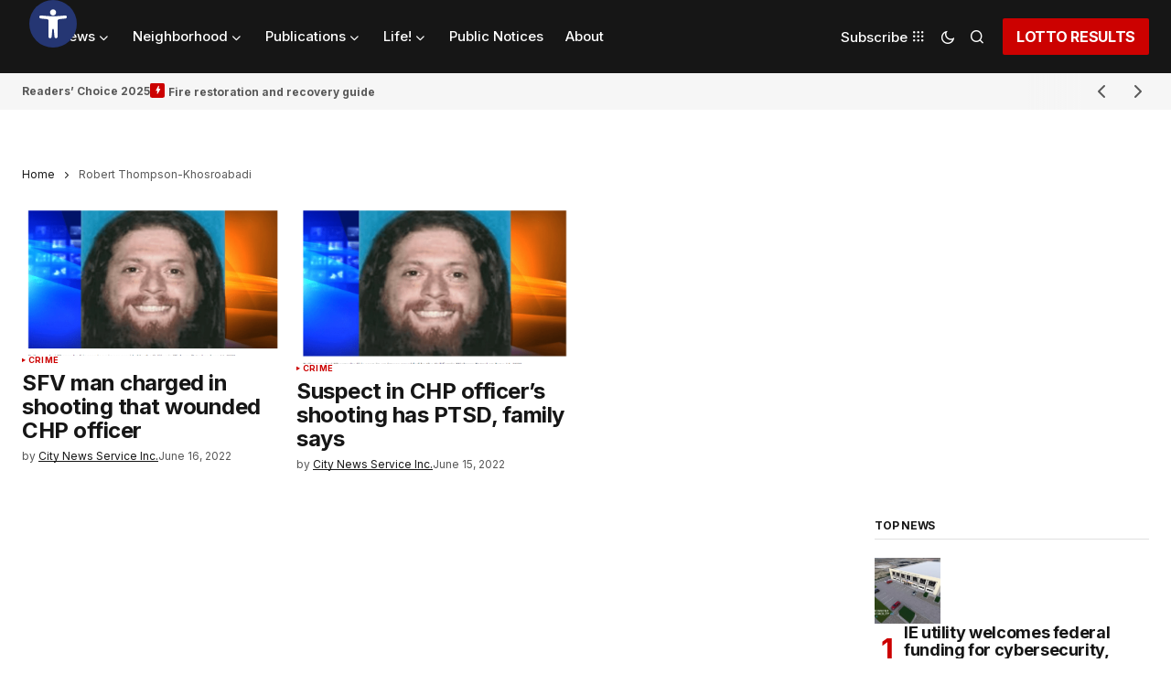

--- FILE ---
content_type: text/html; charset=UTF-8
request_url: https://heysocal.com/tag/robert-thompson-khosroabadi/
body_size: 48485
content:
<!doctype html>
<html lang="en-US">
<head>
	<meta charset="UTF-8" />
	<meta name="viewport" content="width=device-width, initial-scale=1" />
	<link rel="profile" href="https://gmpg.org/xfn/11" />

	<meta name='robots' content='index, follow, max-image-preview:large, max-snippet:-1, max-video-preview:-1' />
	<style>img:is([sizes="auto" i], [sizes^="auto," i]) { contain-intrinsic-size: 3000px 1500px }</style>
	
	<!-- This site is optimized with the Yoast SEO plugin v26.4 - https://yoast.com/wordpress/plugins/seo/ -->
	<title>Robert Thompson-Khosroabadi Archives - Hey SoCal. Change is our intention.</title><link rel="stylesheet" href="https://fonts.googleapis.com/css?family=Inter%3A400%2C400i%2C700%2C700i%2C800%2C800i%2C500%2C500i%7CDM%20Sans%3A&#038;subset=latin%2Clatin-ext%2Ccyrillic%2Ccyrillic-ext%2Cvietnamese&#038;display=swap" /><link rel="stylesheet" href="https://heysocal.com/wp-content/cache/min/1/a5e57fbc687814e8ed6fbd84b367a219.css" media="all" data-minify="1" />
	<link rel="canonical" href="https://heysocal.com/tag/robert-thompson-khosroabadi/" />
	<meta property="og:locale" content="en_US" />
	<meta property="og:type" content="article" />
	<meta property="og:title" content="Robert Thompson-Khosroabadi Archives - Hey SoCal. Change is our intention." />
	<meta property="og:url" content="https://heysocal.com/tag/robert-thompson-khosroabadi/" />
	<meta property="og:site_name" content="Hey SoCal. Change is our intention." />
	<meta name="twitter:card" content="summary_large_image" />
	<script type="application/ld+json" class="yoast-schema-graph">{"@context":"https://schema.org","@graph":[{"@type":"CollectionPage","@id":"https://heysocal.com/tag/robert-thompson-khosroabadi/","url":"https://heysocal.com/tag/robert-thompson-khosroabadi/","name":"Robert Thompson-Khosroabadi Archives - Hey SoCal. Change is our intention.","isPartOf":{"@id":"https://heysocal.com/#website"},"primaryImageOfPage":{"@id":"https://heysocal.com/tag/robert-thompson-khosroabadi/#primaryimage"},"image":{"@id":"https://heysocal.com/tag/robert-thompson-khosroabadi/#primaryimage"},"thumbnailUrl":"https://heysocal.com/wp-content/uploads/2022/06/CHP-Suspect.png","breadcrumb":{"@id":"https://heysocal.com/tag/robert-thompson-khosroabadi/#breadcrumb"},"inLanguage":"en-US"},{"@type":"ImageObject","inLanguage":"en-US","@id":"https://heysocal.com/tag/robert-thompson-khosroabadi/#primaryimage","url":"https://heysocal.com/wp-content/uploads/2022/06/CHP-Suspect.png","contentUrl":"https://heysocal.com/wp-content/uploads/2022/06/CHP-Suspect.png","width":772,"height":459,"caption":"| Photo courtesy of KTLA"},{"@type":"BreadcrumbList","@id":"https://heysocal.com/tag/robert-thompson-khosroabadi/#breadcrumb","itemListElement":[{"@type":"ListItem","position":1,"name":"Home","item":"https://heysocal.com/"},{"@type":"ListItem","position":2,"name":"Robert Thompson-Khosroabadi"}]},{"@type":"WebSite","@id":"https://heysocal.com/#website","url":"https://heysocal.com/","name":"Hey SoCal. Change is our intention.","description":"Informing our community.","potentialAction":[{"@type":"SearchAction","target":{"@type":"EntryPoint","urlTemplate":"https://heysocal.com/?s={search_term_string}"},"query-input":{"@type":"PropertyValueSpecification","valueRequired":true,"valueName":"search_term_string"}}],"inLanguage":"en-US"}]}</script>
	<!-- / Yoast SEO plugin. -->


<link rel='dns-prefetch' href='//fonts.googleapis.com' />
<link href='https://fonts.gstatic.com' crossorigin rel='preconnect' />
<link rel="alternate" type="application/rss+xml" title="Hey SoCal. Change is our intention. &raquo; Feed" href="https://heysocal.com/feed/" />
<link rel="alternate" type="application/rss+xml" title="Hey SoCal. Change is our intention. &raquo; Comments Feed" href="https://heysocal.com/comments/feed/" />
<link rel="alternate" type="application/rss+xml" title="Hey SoCal. Change is our intention. &raquo; Robert Thompson-Khosroabadi Tag Feed" href="https://heysocal.com/tag/robert-thompson-khosroabadi/feed/" />
<style id='wp-emoji-styles-inline-css'>

	img.wp-smiley, img.emoji {
		display: inline !important;
		border: none !important;
		box-shadow: none !important;
		height: 1em !important;
		width: 1em !important;
		margin: 0 0.07em !important;
		vertical-align: -0.1em !important;
		background: none !important;
		padding: 0 !important;
	}
</style>

<style id='co-authors-plus-coauthors-style-inline-css'>
.wp-block-co-authors-plus-coauthors.is-layout-flow [class*=wp-block-co-authors-plus]{display:inline}

</style>
<style id='co-authors-plus-avatar-style-inline-css'>
.wp-block-co-authors-plus-avatar :where(img){height:auto;max-width:100%;vertical-align:bottom}.wp-block-co-authors-plus-coauthors.is-layout-flow .wp-block-co-authors-plus-avatar :where(img){vertical-align:middle}.wp-block-co-authors-plus-avatar:is(.alignleft,.alignright){display:table}.wp-block-co-authors-plus-avatar.aligncenter{display:table;margin-inline:auto}

</style>
<style id='co-authors-plus-image-style-inline-css'>
.wp-block-co-authors-plus-image{margin-bottom:0}.wp-block-co-authors-plus-image :where(img){height:auto;max-width:100%;vertical-align:bottom}.wp-block-co-authors-plus-coauthors.is-layout-flow .wp-block-co-authors-plus-image :where(img){vertical-align:middle}.wp-block-co-authors-plus-image:is(.alignfull,.alignwide) :where(img){width:100%}.wp-block-co-authors-plus-image:is(.alignleft,.alignright){display:table}.wp-block-co-authors-plus-image.aligncenter{display:table;margin-inline:auto}

</style>
<style id='classic-theme-styles-inline-css'>
/*! This file is auto-generated */
.wp-block-button__link{color:#fff;background-color:#32373c;border-radius:9999px;box-shadow:none;text-decoration:none;padding:calc(.667em + 2px) calc(1.333em + 2px);font-size:1.125em}.wp-block-file__button{background:#32373c;color:#fff;text-decoration:none}
</style>
<style id='global-styles-inline-css'>
:root{--wp--preset--aspect-ratio--square: 1;--wp--preset--aspect-ratio--4-3: 4/3;--wp--preset--aspect-ratio--3-4: 3/4;--wp--preset--aspect-ratio--3-2: 3/2;--wp--preset--aspect-ratio--2-3: 2/3;--wp--preset--aspect-ratio--16-9: 16/9;--wp--preset--aspect-ratio--9-16: 9/16;--wp--preset--color--black: #000000;--wp--preset--color--cyan-bluish-gray: #abb8c3;--wp--preset--color--white: #FFFFFF;--wp--preset--color--pale-pink: #f78da7;--wp--preset--color--vivid-red: #cf2e2e;--wp--preset--color--luminous-vivid-orange: #ff6900;--wp--preset--color--luminous-vivid-amber: #fcb900;--wp--preset--color--light-green-cyan: #7bdcb5;--wp--preset--color--vivid-green-cyan: #00d084;--wp--preset--color--pale-cyan-blue: #8ed1fc;--wp--preset--color--vivid-cyan-blue: #0693e3;--wp--preset--color--vivid-purple: #9b51e0;--wp--preset--color--blue: #59BACC;--wp--preset--color--green: #58AD69;--wp--preset--color--orange: #FFBC49;--wp--preset--color--red: #e32c26;--wp--preset--color--gray-50: #f8f9fa;--wp--preset--color--gray-100: #f8f9fb;--wp--preset--color--gray-200: #E0E0E0;--wp--preset--color--primary: #161616;--wp--preset--color--secondary: #585858;--wp--preset--color--layout: #f6f6f6;--wp--preset--color--border: #D9D9D9;--wp--preset--color--divider: #1D1D1F;--wp--preset--gradient--vivid-cyan-blue-to-vivid-purple: linear-gradient(135deg,rgba(6,147,227,1) 0%,rgb(155,81,224) 100%);--wp--preset--gradient--light-green-cyan-to-vivid-green-cyan: linear-gradient(135deg,rgb(122,220,180) 0%,rgb(0,208,130) 100%);--wp--preset--gradient--luminous-vivid-amber-to-luminous-vivid-orange: linear-gradient(135deg,rgba(252,185,0,1) 0%,rgba(255,105,0,1) 100%);--wp--preset--gradient--luminous-vivid-orange-to-vivid-red: linear-gradient(135deg,rgba(255,105,0,1) 0%,rgb(207,46,46) 100%);--wp--preset--gradient--very-light-gray-to-cyan-bluish-gray: linear-gradient(135deg,rgb(238,238,238) 0%,rgb(169,184,195) 100%);--wp--preset--gradient--cool-to-warm-spectrum: linear-gradient(135deg,rgb(74,234,220) 0%,rgb(151,120,209) 20%,rgb(207,42,186) 40%,rgb(238,44,130) 60%,rgb(251,105,98) 80%,rgb(254,248,76) 100%);--wp--preset--gradient--blush-light-purple: linear-gradient(135deg,rgb(255,206,236) 0%,rgb(152,150,240) 100%);--wp--preset--gradient--blush-bordeaux: linear-gradient(135deg,rgb(254,205,165) 0%,rgb(254,45,45) 50%,rgb(107,0,62) 100%);--wp--preset--gradient--luminous-dusk: linear-gradient(135deg,rgb(255,203,112) 0%,rgb(199,81,192) 50%,rgb(65,88,208) 100%);--wp--preset--gradient--pale-ocean: linear-gradient(135deg,rgb(255,245,203) 0%,rgb(182,227,212) 50%,rgb(51,167,181) 100%);--wp--preset--gradient--electric-grass: linear-gradient(135deg,rgb(202,248,128) 0%,rgb(113,206,126) 100%);--wp--preset--gradient--midnight: linear-gradient(135deg,rgb(2,3,129) 0%,rgb(40,116,252) 100%);--wp--preset--font-size--small: 13px;--wp--preset--font-size--medium: 20px;--wp--preset--font-size--large: 36px;--wp--preset--font-size--x-large: 42px;--wp--preset--spacing--20: 0.44rem;--wp--preset--spacing--30: 0.67rem;--wp--preset--spacing--40: 1rem;--wp--preset--spacing--50: 1.5rem;--wp--preset--spacing--60: 2.25rem;--wp--preset--spacing--70: 3.38rem;--wp--preset--spacing--80: 5.06rem;--wp--preset--shadow--natural: 6px 6px 9px rgba(0, 0, 0, 0.2);--wp--preset--shadow--deep: 12px 12px 50px rgba(0, 0, 0, 0.4);--wp--preset--shadow--sharp: 6px 6px 0px rgba(0, 0, 0, 0.2);--wp--preset--shadow--outlined: 6px 6px 0px -3px rgba(255, 255, 255, 1), 6px 6px rgba(0, 0, 0, 1);--wp--preset--shadow--crisp: 6px 6px 0px rgba(0, 0, 0, 1);}:where(.is-layout-flex){gap: 0.5em;}:where(.is-layout-grid){gap: 0.5em;}body .is-layout-flex{display: flex;}.is-layout-flex{flex-wrap: wrap;align-items: center;}.is-layout-flex > :is(*, div){margin: 0;}body .is-layout-grid{display: grid;}.is-layout-grid > :is(*, div){margin: 0;}:where(.wp-block-columns.is-layout-flex){gap: 2em;}:where(.wp-block-columns.is-layout-grid){gap: 2em;}:where(.wp-block-post-template.is-layout-flex){gap: 1.25em;}:where(.wp-block-post-template.is-layout-grid){gap: 1.25em;}.has-black-color{color: var(--wp--preset--color--black) !important;}.has-cyan-bluish-gray-color{color: var(--wp--preset--color--cyan-bluish-gray) !important;}.has-white-color{color: var(--wp--preset--color--white) !important;}.has-pale-pink-color{color: var(--wp--preset--color--pale-pink) !important;}.has-vivid-red-color{color: var(--wp--preset--color--vivid-red) !important;}.has-luminous-vivid-orange-color{color: var(--wp--preset--color--luminous-vivid-orange) !important;}.has-luminous-vivid-amber-color{color: var(--wp--preset--color--luminous-vivid-amber) !important;}.has-light-green-cyan-color{color: var(--wp--preset--color--light-green-cyan) !important;}.has-vivid-green-cyan-color{color: var(--wp--preset--color--vivid-green-cyan) !important;}.has-pale-cyan-blue-color{color: var(--wp--preset--color--pale-cyan-blue) !important;}.has-vivid-cyan-blue-color{color: var(--wp--preset--color--vivid-cyan-blue) !important;}.has-vivid-purple-color{color: var(--wp--preset--color--vivid-purple) !important;}.has-black-background-color{background-color: var(--wp--preset--color--black) !important;}.has-cyan-bluish-gray-background-color{background-color: var(--wp--preset--color--cyan-bluish-gray) !important;}.has-white-background-color{background-color: var(--wp--preset--color--white) !important;}.has-pale-pink-background-color{background-color: var(--wp--preset--color--pale-pink) !important;}.has-vivid-red-background-color{background-color: var(--wp--preset--color--vivid-red) !important;}.has-luminous-vivid-orange-background-color{background-color: var(--wp--preset--color--luminous-vivid-orange) !important;}.has-luminous-vivid-amber-background-color{background-color: var(--wp--preset--color--luminous-vivid-amber) !important;}.has-light-green-cyan-background-color{background-color: var(--wp--preset--color--light-green-cyan) !important;}.has-vivid-green-cyan-background-color{background-color: var(--wp--preset--color--vivid-green-cyan) !important;}.has-pale-cyan-blue-background-color{background-color: var(--wp--preset--color--pale-cyan-blue) !important;}.has-vivid-cyan-blue-background-color{background-color: var(--wp--preset--color--vivid-cyan-blue) !important;}.has-vivid-purple-background-color{background-color: var(--wp--preset--color--vivid-purple) !important;}.has-black-border-color{border-color: var(--wp--preset--color--black) !important;}.has-cyan-bluish-gray-border-color{border-color: var(--wp--preset--color--cyan-bluish-gray) !important;}.has-white-border-color{border-color: var(--wp--preset--color--white) !important;}.has-pale-pink-border-color{border-color: var(--wp--preset--color--pale-pink) !important;}.has-vivid-red-border-color{border-color: var(--wp--preset--color--vivid-red) !important;}.has-luminous-vivid-orange-border-color{border-color: var(--wp--preset--color--luminous-vivid-orange) !important;}.has-luminous-vivid-amber-border-color{border-color: var(--wp--preset--color--luminous-vivid-amber) !important;}.has-light-green-cyan-border-color{border-color: var(--wp--preset--color--light-green-cyan) !important;}.has-vivid-green-cyan-border-color{border-color: var(--wp--preset--color--vivid-green-cyan) !important;}.has-pale-cyan-blue-border-color{border-color: var(--wp--preset--color--pale-cyan-blue) !important;}.has-vivid-cyan-blue-border-color{border-color: var(--wp--preset--color--vivid-cyan-blue) !important;}.has-vivid-purple-border-color{border-color: var(--wp--preset--color--vivid-purple) !important;}.has-vivid-cyan-blue-to-vivid-purple-gradient-background{background: var(--wp--preset--gradient--vivid-cyan-blue-to-vivid-purple) !important;}.has-light-green-cyan-to-vivid-green-cyan-gradient-background{background: var(--wp--preset--gradient--light-green-cyan-to-vivid-green-cyan) !important;}.has-luminous-vivid-amber-to-luminous-vivid-orange-gradient-background{background: var(--wp--preset--gradient--luminous-vivid-amber-to-luminous-vivid-orange) !important;}.has-luminous-vivid-orange-to-vivid-red-gradient-background{background: var(--wp--preset--gradient--luminous-vivid-orange-to-vivid-red) !important;}.has-very-light-gray-to-cyan-bluish-gray-gradient-background{background: var(--wp--preset--gradient--very-light-gray-to-cyan-bluish-gray) !important;}.has-cool-to-warm-spectrum-gradient-background{background: var(--wp--preset--gradient--cool-to-warm-spectrum) !important;}.has-blush-light-purple-gradient-background{background: var(--wp--preset--gradient--blush-light-purple) !important;}.has-blush-bordeaux-gradient-background{background: var(--wp--preset--gradient--blush-bordeaux) !important;}.has-luminous-dusk-gradient-background{background: var(--wp--preset--gradient--luminous-dusk) !important;}.has-pale-ocean-gradient-background{background: var(--wp--preset--gradient--pale-ocean) !important;}.has-electric-grass-gradient-background{background: var(--wp--preset--gradient--electric-grass) !important;}.has-midnight-gradient-background{background: var(--wp--preset--gradient--midnight) !important;}.has-small-font-size{font-size: var(--wp--preset--font-size--small) !important;}.has-medium-font-size{font-size: var(--wp--preset--font-size--medium) !important;}.has-large-font-size{font-size: var(--wp--preset--font-size--large) !important;}.has-x-large-font-size{font-size: var(--wp--preset--font-size--x-large) !important;}
:where(.wp-block-post-template.is-layout-flex){gap: 1.25em;}:where(.wp-block-post-template.is-layout-grid){gap: 1.25em;}
:where(.wp-block-columns.is-layout-flex){gap: 2em;}:where(.wp-block-columns.is-layout-grid){gap: 2em;}
:root :where(.wp-block-pullquote){font-size: 1.5em;line-height: 1.6;}
</style>

<style id='cs-elementor-editor-inline-css'>
:root {  --cs-desktop-container: 1480px; --cs-laptop-container: 1200px; --cs-tablet-container: 992px; --cs-mobile-container: 768px; }
</style>



<style id='moove_gdpr_frontend-inline-css'>
				#moove_gdpr_cookie_modal .moove-gdpr-modal-content .moove-gdpr-tab-main h3.tab-title, 
				#moove_gdpr_cookie_modal .moove-gdpr-modal-content .moove-gdpr-tab-main span.tab-title,
				#moove_gdpr_cookie_modal .moove-gdpr-modal-content .moove-gdpr-modal-left-content #moove-gdpr-menu li a, 
				#moove_gdpr_cookie_modal .moove-gdpr-modal-content .moove-gdpr-modal-left-content #moove-gdpr-menu li button,
				#moove_gdpr_cookie_modal .moove-gdpr-modal-content .moove-gdpr-modal-left-content .moove-gdpr-branding-cnt a,
				#moove_gdpr_cookie_modal .moove-gdpr-modal-content .moove-gdpr-modal-footer-content .moove-gdpr-button-holder a.mgbutton, 
				#moove_gdpr_cookie_modal .moove-gdpr-modal-content .moove-gdpr-modal-footer-content .moove-gdpr-button-holder button.mgbutton,
				#moove_gdpr_cookie_modal .cookie-switch .cookie-slider:after, 
				#moove_gdpr_cookie_modal .cookie-switch .slider:after, 
				#moove_gdpr_cookie_modal .switch .cookie-slider:after, 
				#moove_gdpr_cookie_modal .switch .slider:after,
				#moove_gdpr_cookie_info_bar .moove-gdpr-info-bar-container .moove-gdpr-info-bar-content p, 
				#moove_gdpr_cookie_info_bar .moove-gdpr-info-bar-container .moove-gdpr-info-bar-content p a,
				#moove_gdpr_cookie_info_bar .moove-gdpr-info-bar-container .moove-gdpr-info-bar-content a.mgbutton, 
				#moove_gdpr_cookie_info_bar .moove-gdpr-info-bar-container .moove-gdpr-info-bar-content button.mgbutton,
				#moove_gdpr_cookie_modal .moove-gdpr-modal-content .moove-gdpr-tab-main .moove-gdpr-tab-main-content h1, 
				#moove_gdpr_cookie_modal .moove-gdpr-modal-content .moove-gdpr-tab-main .moove-gdpr-tab-main-content h2, 
				#moove_gdpr_cookie_modal .moove-gdpr-modal-content .moove-gdpr-tab-main .moove-gdpr-tab-main-content h3, 
				#moove_gdpr_cookie_modal .moove-gdpr-modal-content .moove-gdpr-tab-main .moove-gdpr-tab-main-content h4, 
				#moove_gdpr_cookie_modal .moove-gdpr-modal-content .moove-gdpr-tab-main .moove-gdpr-tab-main-content h5, 
				#moove_gdpr_cookie_modal .moove-gdpr-modal-content .moove-gdpr-tab-main .moove-gdpr-tab-main-content h6,
				#moove_gdpr_cookie_modal .moove-gdpr-modal-content.moove_gdpr_modal_theme_v2 .moove-gdpr-modal-title .tab-title,
				#moove_gdpr_cookie_modal .moove-gdpr-modal-content.moove_gdpr_modal_theme_v2 .moove-gdpr-tab-main h3.tab-title, 
				#moove_gdpr_cookie_modal .moove-gdpr-modal-content.moove_gdpr_modal_theme_v2 .moove-gdpr-tab-main span.tab-title,
				#moove_gdpr_cookie_modal .moove-gdpr-modal-content.moove_gdpr_modal_theme_v2 .moove-gdpr-branding-cnt a {
					font-weight: inherit				}
			#moove_gdpr_cookie_modal,#moove_gdpr_cookie_info_bar,.gdpr_cookie_settings_shortcode_content{font-family:inherit}#moove_gdpr_save_popup_settings_button{background-color:#373737;color:#fff}#moove_gdpr_save_popup_settings_button:hover{background-color:#000}#moove_gdpr_cookie_info_bar .moove-gdpr-info-bar-container .moove-gdpr-info-bar-content a.mgbutton,#moove_gdpr_cookie_info_bar .moove-gdpr-info-bar-container .moove-gdpr-info-bar-content button.mgbutton{background-color:#d41b1b}#moove_gdpr_cookie_modal .moove-gdpr-modal-content .moove-gdpr-modal-footer-content .moove-gdpr-button-holder a.mgbutton,#moove_gdpr_cookie_modal .moove-gdpr-modal-content .moove-gdpr-modal-footer-content .moove-gdpr-button-holder button.mgbutton,.gdpr_cookie_settings_shortcode_content .gdpr-shr-button.button-green{background-color:#d41b1b;border-color:#d41b1b}#moove_gdpr_cookie_modal .moove-gdpr-modal-content .moove-gdpr-modal-footer-content .moove-gdpr-button-holder a.mgbutton:hover,#moove_gdpr_cookie_modal .moove-gdpr-modal-content .moove-gdpr-modal-footer-content .moove-gdpr-button-holder button.mgbutton:hover,.gdpr_cookie_settings_shortcode_content .gdpr-shr-button.button-green:hover{background-color:#fff;color:#d41b1b}#moove_gdpr_cookie_modal .moove-gdpr-modal-content .moove-gdpr-modal-close i,#moove_gdpr_cookie_modal .moove-gdpr-modal-content .moove-gdpr-modal-close span.gdpr-icon{background-color:#d41b1b;border:1px solid #d41b1b}#moove_gdpr_cookie_info_bar span.moove-gdpr-infobar-allow-all.focus-g,#moove_gdpr_cookie_info_bar span.moove-gdpr-infobar-allow-all:focus,#moove_gdpr_cookie_info_bar button.moove-gdpr-infobar-allow-all.focus-g,#moove_gdpr_cookie_info_bar button.moove-gdpr-infobar-allow-all:focus,#moove_gdpr_cookie_info_bar span.moove-gdpr-infobar-reject-btn.focus-g,#moove_gdpr_cookie_info_bar span.moove-gdpr-infobar-reject-btn:focus,#moove_gdpr_cookie_info_bar button.moove-gdpr-infobar-reject-btn.focus-g,#moove_gdpr_cookie_info_bar button.moove-gdpr-infobar-reject-btn:focus,#moove_gdpr_cookie_info_bar span.change-settings-button.focus-g,#moove_gdpr_cookie_info_bar span.change-settings-button:focus,#moove_gdpr_cookie_info_bar button.change-settings-button.focus-g,#moove_gdpr_cookie_info_bar button.change-settings-button:focus{-webkit-box-shadow:0 0 1px 3px #d41b1b;-moz-box-shadow:0 0 1px 3px #d41b1b;box-shadow:0 0 1px 3px #d41b1b}#moove_gdpr_cookie_modal .moove-gdpr-modal-content .moove-gdpr-modal-close i:hover,#moove_gdpr_cookie_modal .moove-gdpr-modal-content .moove-gdpr-modal-close span.gdpr-icon:hover,#moove_gdpr_cookie_info_bar span[data-href]>u.change-settings-button{color:#d41b1b}#moove_gdpr_cookie_modal .moove-gdpr-modal-content .moove-gdpr-modal-left-content #moove-gdpr-menu li.menu-item-selected a span.gdpr-icon,#moove_gdpr_cookie_modal .moove-gdpr-modal-content .moove-gdpr-modal-left-content #moove-gdpr-menu li.menu-item-selected button span.gdpr-icon{color:inherit}#moove_gdpr_cookie_modal .moove-gdpr-modal-content .moove-gdpr-modal-left-content #moove-gdpr-menu li a span.gdpr-icon,#moove_gdpr_cookie_modal .moove-gdpr-modal-content .moove-gdpr-modal-left-content #moove-gdpr-menu li button span.gdpr-icon{color:inherit}#moove_gdpr_cookie_modal .gdpr-acc-link{line-height:0;font-size:0;color:transparent;position:absolute}#moove_gdpr_cookie_modal .moove-gdpr-modal-content .moove-gdpr-modal-close:hover i,#moove_gdpr_cookie_modal .moove-gdpr-modal-content .moove-gdpr-modal-left-content #moove-gdpr-menu li a,#moove_gdpr_cookie_modal .moove-gdpr-modal-content .moove-gdpr-modal-left-content #moove-gdpr-menu li button,#moove_gdpr_cookie_modal .moove-gdpr-modal-content .moove-gdpr-modal-left-content #moove-gdpr-menu li button i,#moove_gdpr_cookie_modal .moove-gdpr-modal-content .moove-gdpr-modal-left-content #moove-gdpr-menu li a i,#moove_gdpr_cookie_modal .moove-gdpr-modal-content .moove-gdpr-tab-main .moove-gdpr-tab-main-content a:hover,#moove_gdpr_cookie_info_bar.moove-gdpr-dark-scheme .moove-gdpr-info-bar-container .moove-gdpr-info-bar-content a.mgbutton:hover,#moove_gdpr_cookie_info_bar.moove-gdpr-dark-scheme .moove-gdpr-info-bar-container .moove-gdpr-info-bar-content button.mgbutton:hover,#moove_gdpr_cookie_info_bar.moove-gdpr-dark-scheme .moove-gdpr-info-bar-container .moove-gdpr-info-bar-content a:hover,#moove_gdpr_cookie_info_bar.moove-gdpr-dark-scheme .moove-gdpr-info-bar-container .moove-gdpr-info-bar-content button:hover,#moove_gdpr_cookie_info_bar.moove-gdpr-dark-scheme .moove-gdpr-info-bar-container .moove-gdpr-info-bar-content span.change-settings-button:hover,#moove_gdpr_cookie_info_bar.moove-gdpr-dark-scheme .moove-gdpr-info-bar-container .moove-gdpr-info-bar-content button.change-settings-button:hover,#moove_gdpr_cookie_info_bar.moove-gdpr-dark-scheme .moove-gdpr-info-bar-container .moove-gdpr-info-bar-content u.change-settings-button:hover,#moove_gdpr_cookie_info_bar span[data-href]>u.change-settings-button,#moove_gdpr_cookie_info_bar.moove-gdpr-dark-scheme .moove-gdpr-info-bar-container .moove-gdpr-info-bar-content a.mgbutton.focus-g,#moove_gdpr_cookie_info_bar.moove-gdpr-dark-scheme .moove-gdpr-info-bar-container .moove-gdpr-info-bar-content button.mgbutton.focus-g,#moove_gdpr_cookie_info_bar.moove-gdpr-dark-scheme .moove-gdpr-info-bar-container .moove-gdpr-info-bar-content a.focus-g,#moove_gdpr_cookie_info_bar.moove-gdpr-dark-scheme .moove-gdpr-info-bar-container .moove-gdpr-info-bar-content button.focus-g,#moove_gdpr_cookie_info_bar.moove-gdpr-dark-scheme .moove-gdpr-info-bar-container .moove-gdpr-info-bar-content a.mgbutton:focus,#moove_gdpr_cookie_info_bar.moove-gdpr-dark-scheme .moove-gdpr-info-bar-container .moove-gdpr-info-bar-content button.mgbutton:focus,#moove_gdpr_cookie_info_bar.moove-gdpr-dark-scheme .moove-gdpr-info-bar-container .moove-gdpr-info-bar-content a:focus,#moove_gdpr_cookie_info_bar.moove-gdpr-dark-scheme .moove-gdpr-info-bar-container .moove-gdpr-info-bar-content button:focus,#moove_gdpr_cookie_info_bar.moove-gdpr-dark-scheme .moove-gdpr-info-bar-container .moove-gdpr-info-bar-content span.change-settings-button.focus-g,span.change-settings-button:focus,button.change-settings-button.focus-g,button.change-settings-button:focus,#moove_gdpr_cookie_info_bar.moove-gdpr-dark-scheme .moove-gdpr-info-bar-container .moove-gdpr-info-bar-content u.change-settings-button.focus-g,#moove_gdpr_cookie_info_bar.moove-gdpr-dark-scheme .moove-gdpr-info-bar-container .moove-gdpr-info-bar-content u.change-settings-button:focus{color:#d41b1b}#moove_gdpr_cookie_modal .moove-gdpr-branding.focus-g span,#moove_gdpr_cookie_modal .moove-gdpr-modal-content .moove-gdpr-tab-main a.focus-g,#moove_gdpr_cookie_modal .moove-gdpr-modal-content .moove-gdpr-tab-main .gdpr-cd-details-toggle.focus-g{color:#d41b1b}#moove_gdpr_cookie_modal.gdpr_lightbox-hide{display:none}
</style>


<style id='cs-customizer-output-styles-inline-css'>
:root{--cs-light-site-background:#FFFFFF;--cs-dark-site-background:#161616;--cs-light-header-background:#161616;--cs-dark-header-background:#161616;--cs-light-header-submenu-background:#161616;--cs-dark-header-submenu-background:#161616;--cs-light-footer-background:#161616;--cs-dark-footer-background:#161616;--cs-light-offcanvas-background:#161616;--cs-dark-offcanvas-background:#161616;--cs-light-layout-background:#f6f6f6;--cs-dark-layout-background:#232323;--cs-light-primary-color:#161616;--cs-dark-primary-color:#FFFFFF;--cs-light-secondary-color:#585858;--cs-dark-secondary-color:#CDCDCD;--cs-light-accent-color:#cc0100;--cs-dark-accent-color:#ffffff;--cs-light-input-background:#FFFFFF;--cs-dark-input-background:#FFFFFF;--cs-light-button-background:#cc0100;--cs-dark-button-background:#cc0100;--cs-light-button-color:#FFFFFF;--cs-dark-button-color:#FFFFFF;--cs-light-button-hover-background:#b50100;--cs-dark-button-hover-background:#b50100;--cs-light-button-hover-color:#FFFFFF;--cs-dark-button-hover-color:#FFFFFF;--cs-light-border-color:#D9D9D9;--cs-dark-border-color:#343434;--cs-light-overlay-background:#161616;--cs-dark-overlay-background:#161616;--cs-light-video-icon-color:#cc0100;--cs-dark-video-icon-color:#161616;--cs-layout-elements-border-radius:2px;--cs-thumbnail-border-radius:0px;--cs-input-border-radius:2px;--cs-button-border-radius:2px;--cs-heading-1-font-size:2.675rem;--cs-heading-2-font-size:2rem;--cs-heading-3-font-size:1.5rem;--cs-heading-4-font-size:1.125rem;--cs-heading-5-font-size:1rem;--cs-heading-6-font-size:0.9375rem;--cs-header-initial-height:80px;--cs-header-height:80px;--cs-header-border-width:0px;}:root, [data-scheme="light"]{--cs-light-overlay-background-rgb:22,22,22;}:root, [data-scheme="dark"]{--cs-dark-overlay-background-rgb:22,22,22;}.cs-header-bottombar{--cs-header-bottombar-alignment:flex-start;}.cs-posts-area__home.cs-posts-area__grid{--cs-posts-area-grid-columns:3;--cs-posts-area-grid-column-gap:24px;}.cs-posts-area__home{--cs-posts-area-grid-row-gap:24px;--cs-entry-title-font-size:1.5rem;}.cs-posts-area__archive.cs-posts-area__grid{--cs-posts-area-grid-columns:3;--cs-posts-area-grid-column-gap:24px;}.cs-posts-area__archive{--cs-posts-area-grid-row-gap:40px;--cs-entry-title-font-size:1.5rem;}.cs-posts-area__read-next{--cs-entry-title-font-size:1.5rem;}.cs-banner-archive{--cs-banner-width:970px;--cs-banner-label-alignment:left;}.cs-banner-post-after{--cs-banner-width:970px;--cs-banner-label-alignment:left;}@media (max-width: 1199.98px){.cs-posts-area__home.cs-posts-area__grid{--cs-posts-area-grid-columns:3;--cs-posts-area-grid-column-gap:24px;}.cs-posts-area__home{--cs-posts-area-grid-row-gap:24px;--cs-entry-title-font-size:1.5rem;}.cs-posts-area__archive.cs-posts-area__grid{--cs-posts-area-grid-columns:2;--cs-posts-area-grid-column-gap:24px;}.cs-posts-area__archive{--cs-posts-area-grid-row-gap:40px;--cs-entry-title-font-size:1.5rem;}.cs-posts-area__read-next{--cs-entry-title-font-size:1.5rem;}.cs-banner-archive{--cs-banner-width:970px;}.cs-banner-post-after{--cs-banner-width:970px;}}@media (max-width: 991.98px){.cs-posts-area__home.cs-posts-area__grid{--cs-posts-area-grid-columns:2;--cs-posts-area-grid-column-gap:24px;}.cs-posts-area__home{--cs-posts-area-grid-row-gap:24px;--cs-entry-title-font-size:1.5rem;}.cs-posts-area__archive.cs-posts-area__grid{--cs-posts-area-grid-columns:2;--cs-posts-area-grid-column-gap:24px;}.cs-posts-area__archive{--cs-posts-area-grid-row-gap:40px;--cs-entry-title-font-size:1.5rem;}.cs-posts-area__read-next{--cs-entry-title-font-size:1.5rem;}.cs-banner-archive{--cs-banner-width:100%;}.cs-banner-post-after{--cs-banner-width:100%;}}@media (max-width: 767.98px){.cs-posts-area__home.cs-posts-area__grid{--cs-posts-area-grid-columns:1;--cs-posts-area-grid-column-gap:24px;}.cs-posts-area__home{--cs-posts-area-grid-row-gap:24px;--cs-entry-title-font-size:1.25rem;}.cs-posts-area__archive.cs-posts-area__grid{--cs-posts-area-grid-columns:1;--cs-posts-area-grid-column-gap:24px;}.cs-posts-area__archive{--cs-posts-area-grid-row-gap:24px;--cs-entry-title-font-size:1.25rem;}.cs-posts-area__read-next{--cs-entry-title-font-size:1.25rem;}.cs-banner-archive{--cs-banner-width:100%;}.cs-banner-post-after{--cs-banner-width:100%;}}
</style>

<script type="text/javascript">
            window._nslDOMReady = (function () {
                const executedCallbacks = new Set();
            
                return function (callback) {
                    /**
                    * Third parties might dispatch DOMContentLoaded events, so we need to ensure that we only run our callback once!
                    */
                    if (executedCallbacks.has(callback)) return;
            
                    const wrappedCallback = function () {
                        if (executedCallbacks.has(callback)) return;
                        executedCallbacks.add(callback);
                        callback();
                    };
            
                    if (document.readyState === "complete" || document.readyState === "interactive") {
                        wrappedCallback();
                    } else {
                        document.addEventListener("DOMContentLoaded", wrappedCallback);
                    }
                };
            })();
        </script><script src="https://heysocal.com/wp-includes/js/jquery/jquery.min.js?ver=3.7.1" id="jquery-core-js"></script>
<script src="https://heysocal.com/wp-includes/js/jquery/jquery-migrate.min.js?ver=3.4.1" id="jquery-migrate-js"></script>
<script id="zxcvbn-async-js-extra">
var _zxcvbnSettings = {"src":"https:\/\/heysocal.com\/wp-includes\/js\/zxcvbn.min.js"};
</script>
<script src="https://heysocal.com/wp-includes/js/zxcvbn-async.min.js?ver=1.0" id="zxcvbn-async-js"></script>
<link rel="https://api.w.org/" href="https://heysocal.com/wp-json/" /><link rel="alternate" title="JSON" type="application/json" href="https://heysocal.com/wp-json/wp/v2/tags/29504" /><link rel="EditURI" type="application/rsd+xml" title="RSD" href="https://heysocal.com/xmlrpc.php?rsd" />

<style type="text/css" media="screen">.swal-thumbnail{width:24px;height:24px}.ajax-auth{max-width:320px}#popup-wrapper-ajax-auth{background-color:#ffffff;color:#333333;border-radius:4px}#wrapper-forgot_password, #wrapper-login, #wrapper-register{border-radius:4px}.ajax-auth a.text-link, .ajax-auth h4, .swal-instruction-text{color:#B2B0B0}.ajax-auth h4:after{background-color:#B2B0B0}.ajax-auth h4:before{background-color:#B2B0B0}.login_overlay{background-color:rgba(0,0,0,0.5)}.ajax-auth h3 a{color:#cc0100}.ajax-auth input.submit_button, .ajax-auth .submit_button{background:-moz-linear-gradient(top, #cc0100, #cc0100);background:linear-gradient(to bottom, #cc0100, #cc0100);border-color:#ae0000;box-shadow:0 0 0 #ea1f1e inset;text-shadow:0 0 0 rgba(0,0,0,0);border:0;background-color:#cc0100;border-radius:3px;height:40px;line-height:38px}.wizard > .actions a, .wizard > .actions a:hover{border-radius:3px}.ajax-auth input[type="date"], .ajax-auth input[type="email"], .ajax-auth input[type="number"], .ajax-auth input[type="password"], .ajax-auth input[type="tel"], .ajax-auth input[type="text"], .ajax-auth select{border-radius:3px;height:40px !important;line-height:40px !important;border-color:#9a9a9a;color:#333333 !important;background-color:#F9F9F9 !important}.ajax-auth input:focus, .ajax-auth select:focus{border-color:#3379f9 !important}.swal-input-icons i{height:40px;line-height:38px}.field-icon{height:40px;line-height:38px}.inner-text-ajax-forms{color:#ffffff}.ajax-auth h1, .ajax-auth h3{color:#333333}#popup-wrapper-ajax-auth .sw-ajax-login-overlay-wrapper, #popup-wrapper-ajax-auth .sw-ajax-login-overlay, .sw-ajax-login-overlay, .sw-ajax-login-overlay-wrapper{background:rgba(0,0,0,0.3)}#popup-wrapper-ajax-auth{max-width:340px;margin-left:-170px}.inner-form-ajax-forms{width:100%;float:none}#swal-no-ajax-content .inner-form-ajax-forms{width:100%;float:none}@media only screen and (max-width:480px){#popup-wrapper-ajax-auth{left:0;margin-left:0}}@media only screen and (min-width:481px) and (max-width:960px){#popup-wrapper-ajax-auth{left:50%}}.swal-toast{color:#ffffff;background:rgba(0,0,0,0.7)}</style><style type="text/css">
#pojo-a11y-toolbar .pojo-a11y-toolbar-toggle a{ background-color: #253673;	color: #ffffff;}
#pojo-a11y-toolbar .pojo-a11y-toolbar-overlay, #pojo-a11y-toolbar .pojo-a11y-toolbar-overlay ul.pojo-a11y-toolbar-items.pojo-a11y-links{ border-color: #253673;}
body.pojo-a11y-focusable a:focus{ outline-style: solid !important;	outline-width: 1px !important;	outline-color: #FF0000 !important;}
#pojo-a11y-toolbar{ top: calc(100dvh - 52px - 2rem) !important;}
#pojo-a11y-toolbar .pojo-a11y-toolbar-overlay{ background-color: #ffffff;}
#pojo-a11y-toolbar .pojo-a11y-toolbar-overlay ul.pojo-a11y-toolbar-items li.pojo-a11y-toolbar-item a, #pojo-a11y-toolbar .pojo-a11y-toolbar-overlay p.pojo-a11y-toolbar-title{ color: #000000;}
#pojo-a11y-toolbar .pojo-a11y-toolbar-overlay ul.pojo-a11y-toolbar-items li.pojo-a11y-toolbar-item a.active{ background-color: #4054b2;	color: #ffffff;}
@media (max-width: 767px) { #pojo-a11y-toolbar { top: calc(100dvh - 52px - 2rem) !important; } }</style><style id='cs-theme-typography'>
	:root {
		/* Base Font */
		--cs-font-base-family: Inter;
		--cs-font-base-size: 1rem;
		--cs-font-base-weight: 400;
		--cs-font-base-style: normal;
		--cs-font-base-letter-spacing: normal;
		--cs-font-base-line-height: 1.5;

		/* Primary Font */
		--cs-font-primary-family: Inter;
		--cs-font-primary-size: 0.75rem;
		--cs-font-primary-weight: 700;
		--cs-font-primary-style: normal;
		--cs-font-primary-letter-spacing: -0.02em;
		--cs-font-primary-text-transform: uppercase;
		--cs-font-primary-line-height: 1.2;

		/* Secondary Font */
		--cs-font-secondary-family: Inter;
		--cs-font-secondary-size: 0.75rem;
		--cs-font-secondary-weight: 400;
		--cs-font-secondary-style: normal;
		--cs-font-secondary-letter-spacing: normal;
		--cs-font-secondary-text-transform: none;
		--cs-font-secondary-line-height: 1.1;

		/* Section Headings Font */
		--cs-font-section-headings-family: Inter;
		--cs-font-section-headings-size: 0.75rem;
		--cs-font-section-headings-weight: 700;
		--cs-font-section-headings-style: normal;
		--cs-font-section-headings-letter-spacing: -0.02em;
		--cs-font-section-headings-text-transform: uppercase;
		--cs-font-section-headings-line-height: 1.1;

		/* Post Title Font Size */
		--cs-font-post-title-family: Inter;
		--cs-font-post-title-weight: 800;
		--cs-font-post-title-size: 2.675rem;
		--cs-font-post-title-letter-spacing: -0.04em;
		--cs-font-post-title-line-height: 1.1;

		/* Post Subbtitle */
		--cs-font-post-subtitle-family: Inter;
		--cs-font-post-subtitle-weight: 400;
		--cs-font-post-subtitle-size: 1.25rem;
		--cs-font-post-subtitle-letter-spacing: normal;
		--cs-font-post-subtitle-line-height: 1.4;

		/* Post Category Font */
		--cs-font-category-family: Inter;
		--cs-font-category-size: 0.5625rem;
		--cs-font-category-weight: 700;
		--cs-font-category-style: normal;
		--cs-font-category-letter-spacing: 0.02em;
		--cs-font-category-text-transform: uppercase;
		--cs-font-category-line-height: 1.1;

		/* Post Meta Font */
		--cs-font-post-meta-family: Inter;
		--cs-font-post-meta-size: 0.75rem;
		--cs-font-post-meta-weight: 400;
		--cs-font-post-meta-style: normal;
		--cs-font-post-meta-letter-spacing: normal;
		--cs-font-post-meta-text-transform: none;
		--cs-font-post-meta-line-height: 1.1;

		/* Post Content */
		--cs-font-post-content-family: Inter;
		--cs-font-post-content-weight: 400;
		--cs-font-post-content-size: 1.125rem;
		--cs-font-post-content-letter-spacing: normal;
		--cs-font-post-content-line-height: 1.6;

		/* Input Font */
		--cs-font-input-family: DM Sans;
		--cs-font-input-size: 0.875rem;
		--cs-font-input-weight: 400;
		--cs-font-input-style: normal;
		--cs-font-input-line-height: 1.3;
		--cs-font-input-letter-spacing: normal;
		--cs-font-input-text-transform: none;

		/* Entry Title Font Size */
		--cs-font-entry-title-family: Inter;
		--cs-font-entry-title-weight: 600;
		--cs-font-entry-title-letter-spacing: -0.02em;
		--cs-font-entry-title-line-height: 1.1;

		/* Entry Excerpt */
		--cs-font-entry-excerpt-family: Inter;
		--cs-font-entry-excerpt-weight: 400;
		--cs-font-entry-excerpt-size: 1rem;
		--cs-font-entry-excerpt-letter-spacing: normal;
		--cs-font-entry-excerpt-line-height: normal;

		/* Logos --------------- */

		/* Main Logo */
		--cs-font-main-logo-family: Inter;
		--cs-font-main-logo-size: 1.375rem;
		--cs-font-main-logo-weight: 700;
		--cs-font-main-logo-style: normal;
		--cs-font-main-logo-letter-spacing: -0.02em;
		--cs-font-main-logo-text-transform: none;

		/* Mobile Logo */
		--cs-font-mobile-logo-family: DM Sans;
		--cs-font-mobile-logo-size: 1.375rem;
		--cs-font-mobile-logo-weight: 700;
		--cs-font-mobile-logo-style: normal;
		--cs-font-mobile-logo-letter-spacing: -0.02em;
		--cs-font-mobile-logo-text-transform: none;

		/* Footer Logo */
		--cs-font-footer-logo-family: Inter;
		--cs-font-footer-logo-size: 1.375rem;
		--cs-font-footer-logo-weight: 700;
		--cs-font-footer-logo-style: normal;
		--cs-font-footer-logo-letter-spacing: -0.02em;
		--cs-font-footer-logo-text-transform: none;

		/* Headings --------------- */

		/* Headings */
		--cs-font-headings-family: Inter;
		--cs-font-headings-weight: 600;
		--cs-font-headings-style: normal;
		--cs-font-headings-line-height: 1.1;
		--cs-font-headings-letter-spacing: -0.04em;
		--cs-font-headings-text-transform: none;

		/* Menu Font --------------- */

		/* Menu */
		/* Used for main top level menu elements. */
		--cs-font-menu-family: Inter;
		--cs-font-menu-size: 0.9375rem;
		--cs-font-menu-weight: 500;
		--cs-font-menu-style: normal;
		--cs-font-menu-letter-spacing: normal;
		--cs-font-menu-text-transform: none;
		--cs-font-menu-line-height: 1.3;

		/* Submenu Font */
		/* Used for submenu elements. */
		--cs-font-submenu-family: Inter;
		--cs-font-submenu-size: 0.875rem;
		--cs-font-submenu-weight: 400;
		--cs-font-submenu-style: normal;
		--cs-font-submenu-letter-spacing: normal;
		--cs-font-submenu-text-transform: none;
		--cs-font-submenu-line-height: 1.3;

		/* Footer Menu */
		--cs-font-footer-menu-family: Inter;
		--cs-font-footer-menu-size: 0.75rem;
		--cs-font-footer-menu-weight: 700;
		--cs-font-footer-menu-style: normal;
		--cs-font-footer-menu-letter-spacing: -0.02em;
		--cs-font-footer-menu-text-transform: uppercase;
		--cs-font-footer-menu-line-height: 1.2;

		/* Footer Submenu Font */
		--cs-font-footer-submenu-family: Inter;
		--cs-font-footer-submenu-size: 0.75rem;
		--cs-font-footer-submenu-weight: 700;
		--cs-font-footer-submenu-style: normal;
		--cs-font-footer-submenu-letter-spacing: normal;
		--cs-font-footer-submenu-text-transform: none;
		--cs-font-footer-submenu-line-height: 1.3;

		/* Bottombar Menu Font */
		--cs-font-bottombar-menu-family: Inter;
		--cs-font-bottombar-menu-size: 0.75rem;
		--cs-font-bottombar-menu-weight: 700;
		--cs-font-bottombar-menu-style: normal;
		--cs-font-bottombar-menu-letter-spacing: normal;
		--cs-font-bottombar-menu-text-transform: none;
		--cs-font-bottombar-menu-line-height: 1.3;
	}
</style>
<meta name="generator" content="Elementor 3.25.11; features: additional_custom_breakpoints, e_optimized_control_loading; settings: css_print_method-external, google_font-enabled, font_display-auto">
<meta property="fb:app_id" content="280914906281776" />
<!-- Meta Pixel Code -->
<script data-rocketlazyloadscript='[data-uri]' type='text/javascript'></script>
<!-- End Meta Pixel Code -->
<script data-rocketlazyloadscript='[data-uri]' type='text/javascript'></script><script data-rocketlazyloadscript='[data-uri]' type='text/javascript'></script>			<style>
				.e-con.e-parent:nth-of-type(n+4):not(.e-lazyloaded):not(.e-no-lazyload),
				.e-con.e-parent:nth-of-type(n+4):not(.e-lazyloaded):not(.e-no-lazyload) * {
					background-image: none !important;
				}
				@media screen and (max-height: 1024px) {
					.e-con.e-parent:nth-of-type(n+3):not(.e-lazyloaded):not(.e-no-lazyload),
					.e-con.e-parent:nth-of-type(n+3):not(.e-lazyloaded):not(.e-no-lazyload) * {
						background-image: none !important;
					}
				}
				@media screen and (max-height: 640px) {
					.e-con.e-parent:nth-of-type(n+2):not(.e-lazyloaded):not(.e-no-lazyload),
					.e-con.e-parent:nth-of-type(n+2):not(.e-lazyloaded):not(.e-no-lazyload) * {
						background-image: none !important;
					}
				}
			</style>
			<link rel="icon" href="https://heysocal.com/wp-content/uploads/2021/02/logo-black.svg" sizes="32x32" />
<link rel="icon" href="https://heysocal.com/wp-content/uploads/2021/02/logo-black.svg" sizes="192x192" />
<link rel="apple-touch-icon" href="https://heysocal.com/wp-content/uploads/2021/02/logo-black.svg" />
<meta name="msapplication-TileImage" content="https://heysocal.com/wp-content/uploads/2021/02/logo-black.svg" />
<style type="text/css">div.nsl-container[data-align="left"] {
    text-align: left;
}

div.nsl-container[data-align="center"] {
    text-align: center;
}

div.nsl-container[data-align="right"] {
    text-align: right;
}


div.nsl-container div.nsl-container-buttons a[data-plugin="nsl"] {
    text-decoration: none;
    box-shadow: none;
    border: 0;
}

div.nsl-container .nsl-container-buttons {
    display: flex;
    padding: 5px 0;
}

div.nsl-container.nsl-container-block .nsl-container-buttons {
    display: inline-grid;
    grid-template-columns: minmax(145px, auto);
}

div.nsl-container-block-fullwidth .nsl-container-buttons {
    flex-flow: column;
    align-items: center;
}

div.nsl-container-block-fullwidth .nsl-container-buttons a,
div.nsl-container-block .nsl-container-buttons a {
    flex: 1 1 auto;
    display: block;
    margin: 5px 0;
    width: 100%;
}

div.nsl-container-inline {
    margin: -5px;
    text-align: left;
}

div.nsl-container-inline .nsl-container-buttons {
    justify-content: center;
    flex-wrap: wrap;
}

div.nsl-container-inline .nsl-container-buttons a {
    margin: 5px;
    display: inline-block;
}

div.nsl-container-grid .nsl-container-buttons {
    flex-flow: row;
    align-items: center;
    flex-wrap: wrap;
}

div.nsl-container-grid .nsl-container-buttons a {
    flex: 1 1 auto;
    display: block;
    margin: 5px;
    max-width: 280px;
    width: 100%;
}

@media only screen and (min-width: 650px) {
    div.nsl-container-grid .nsl-container-buttons a {
        width: auto;
    }
}

div.nsl-container .nsl-button {
    cursor: pointer;
    vertical-align: top;
    border-radius: 4px;
}

div.nsl-container .nsl-button-default {
    color: #fff;
    display: flex;
}

div.nsl-container .nsl-button-icon {
    display: inline-block;
}

div.nsl-container .nsl-button-svg-container {
    flex: 0 0 auto;
    padding: 8px;
    display: flex;
    align-items: center;
}

div.nsl-container svg {
    height: 24px;
    width: 24px;
    vertical-align: top;
}

div.nsl-container .nsl-button-default div.nsl-button-label-container {
    margin: 0 24px 0 12px;
    padding: 10px 0;
    font-family: Helvetica, Arial, sans-serif;
    font-size: 16px;
    line-height: 20px;
    letter-spacing: .25px;
    overflow: hidden;
    text-align: center;
    text-overflow: clip;
    white-space: nowrap;
    flex: 1 1 auto;
    -webkit-font-smoothing: antialiased;
    -moz-osx-font-smoothing: grayscale;
    text-transform: none;
    display: inline-block;
}

div.nsl-container .nsl-button-google[data-skin="light"] {
    box-shadow: inset 0 0 0 1px #747775;
    color: #1f1f1f;
}

div.nsl-container .nsl-button-google[data-skin="dark"] {
    box-shadow: inset 0 0 0 1px #8E918F;
    color: #E3E3E3;
}

div.nsl-container .nsl-button-google[data-skin="neutral"] {
    color: #1F1F1F;
}

div.nsl-container .nsl-button-google div.nsl-button-label-container {
    font-family: "Roboto Medium", Roboto, Helvetica, Arial, sans-serif;
}

div.nsl-container .nsl-button-apple .nsl-button-svg-container {
    padding: 0 6px;
}

div.nsl-container .nsl-button-apple .nsl-button-svg-container svg {
    height: 40px;
    width: auto;
}

div.nsl-container .nsl-button-apple[data-skin="light"] {
    color: #000;
    box-shadow: 0 0 0 1px #000;
}

div.nsl-container .nsl-button-facebook[data-skin="white"] {
    color: #000;
    box-shadow: inset 0 0 0 1px #000;
}

div.nsl-container .nsl-button-facebook[data-skin="light"] {
    color: #1877F2;
    box-shadow: inset 0 0 0 1px #1877F2;
}

div.nsl-container .nsl-button-spotify[data-skin="white"] {
    color: #191414;
    box-shadow: inset 0 0 0 1px #191414;
}

div.nsl-container .nsl-button-apple div.nsl-button-label-container {
    font-size: 17px;
    font-family: -apple-system, BlinkMacSystemFont, "Segoe UI", Roboto, Helvetica, Arial, sans-serif, "Apple Color Emoji", "Segoe UI Emoji", "Segoe UI Symbol";
}

div.nsl-container .nsl-button-slack div.nsl-button-label-container {
    font-size: 17px;
    font-family: -apple-system, BlinkMacSystemFont, "Segoe UI", Roboto, Helvetica, Arial, sans-serif, "Apple Color Emoji", "Segoe UI Emoji", "Segoe UI Symbol";
}

div.nsl-container .nsl-button-slack[data-skin="light"] {
    color: #000000;
    box-shadow: inset 0 0 0 1px #DDDDDD;
}

div.nsl-container .nsl-button-tiktok[data-skin="light"] {
    color: #161823;
    box-shadow: 0 0 0 1px rgba(22, 24, 35, 0.12);
}


div.nsl-container .nsl-button-kakao {
    color: rgba(0, 0, 0, 0.85);
}

.nsl-clear {
    clear: both;
}

.nsl-container {
    clear: both;
}

.nsl-disabled-provider .nsl-button {
    filter: grayscale(1);
    opacity: 0.8;
}

/*Button align start*/

div.nsl-container-inline[data-align="left"] .nsl-container-buttons {
    justify-content: flex-start;
}

div.nsl-container-inline[data-align="center"] .nsl-container-buttons {
    justify-content: center;
}

div.nsl-container-inline[data-align="right"] .nsl-container-buttons {
    justify-content: flex-end;
}


div.nsl-container-grid[data-align="left"] .nsl-container-buttons {
    justify-content: flex-start;
}

div.nsl-container-grid[data-align="center"] .nsl-container-buttons {
    justify-content: center;
}

div.nsl-container-grid[data-align="right"] .nsl-container-buttons {
    justify-content: flex-end;
}

div.nsl-container-grid[data-align="space-around"] .nsl-container-buttons {
    justify-content: space-around;
}

div.nsl-container-grid[data-align="space-between"] .nsl-container-buttons {
    justify-content: space-between;
}

/* Button align end*/

/* Redirect */

#nsl-redirect-overlay {
    display: flex;
    flex-direction: column;
    justify-content: center;
    align-items: center;
    position: fixed;
    z-index: 1000000;
    left: 0;
    top: 0;
    width: 100%;
    height: 100%;
    backdrop-filter: blur(1px);
    background-color: RGBA(0, 0, 0, .32);;
}

#nsl-redirect-overlay-container {
    display: flex;
    flex-direction: column;
    justify-content: center;
    align-items: center;
    background-color: white;
    padding: 30px;
    border-radius: 10px;
}

#nsl-redirect-overlay-spinner {
    content: '';
    display: block;
    margin: 20px;
    border: 9px solid RGBA(0, 0, 0, .6);
    border-top: 9px solid #fff;
    border-radius: 50%;
    box-shadow: inset 0 0 0 1px RGBA(0, 0, 0, .6), 0 0 0 1px RGBA(0, 0, 0, .6);
    width: 40px;
    height: 40px;
    animation: nsl-loader-spin 2s linear infinite;
}

@keyframes nsl-loader-spin {
    0% {
        transform: rotate(0deg)
    }
    to {
        transform: rotate(360deg)
    }
}

#nsl-redirect-overlay-title {
    font-family: -apple-system, BlinkMacSystemFont, "Segoe UI", Roboto, Oxygen-Sans, Ubuntu, Cantarell, "Helvetica Neue", sans-serif;
    font-size: 18px;
    font-weight: bold;
    color: #3C434A;
}

#nsl-redirect-overlay-text {
    font-family: -apple-system, BlinkMacSystemFont, "Segoe UI", Roboto, Oxygen-Sans, Ubuntu, Cantarell, "Helvetica Neue", sans-serif;
    text-align: center;
    font-size: 14px;
    color: #3C434A;
}

/* Redirect END*/</style><style type="text/css">/* Notice fallback */
#nsl-notices-fallback {
    position: fixed;
    right: 10px;
    top: 10px;
    z-index: 10000;
}

.admin-bar #nsl-notices-fallback {
    top: 42px;
}

#nsl-notices-fallback > div {
    position: relative;
    background: #fff;
    border-left: 4px solid #fff;
    box-shadow: 0 1px 1px 0 rgba(0, 0, 0, .1);
    margin: 5px 15px 2px;
    padding: 1px 20px;
}

#nsl-notices-fallback > div.error {
    display: block;
    border-left-color: #dc3232;
}

#nsl-notices-fallback > div.updated {
    display: block;
    border-left-color: #46b450;
}

#nsl-notices-fallback p {
    margin: .5em 0;
    padding: 2px;
}

#nsl-notices-fallback > div:after {
    position: absolute;
    right: 5px;
    top: 5px;
    content: '\00d7';
    display: block;
    height: 16px;
    width: 16px;
    line-height: 16px;
    text-align: center;
    font-size: 20px;
    cursor: pointer;
}</style>		<style id="wp-custom-css">
			.entry-content a:not([class],
.wp-block-post-terms > a,
.wp-block-latest-posts a,
.wp-block-categories a,
.wp-block-archives-list a,
.wp-block-cover a,
.wp-block-calendar a,
.wp-block-comment-reply-link a,
.wp-block-comment-author-name a,
.wp-block-comment-date a,
.cs-posts-area-elementor a), .entry-content a.wp-block-pages-list__item__link {
    display: inline;
    padding-bottom: 0.02em;
    background: none;
    background-size: none;
    background-repeat: no-repeat;
    background-position: none;
    color: none;
    transition: none;
    text-decoration: none;
}

.cs-entry__thumbnail-caption {
	display:none;
}

div#smalllb-1 {
    max-width: 480px;
    margin: 0px auto;
}

.cs-branding-top .cs-branding__click {
    position: absolute;
    top: 0;
    left: 0;
    width: 100%;
    padding-top: 15%;
}

.issuuembed.issuu-isrendered {
    min-height: 680px !important;
}

.cs-branding-top .cs-branding__link {
    padding-top: 15%;
}

.cs-branding-top .cs-site {
    margin-top: 15%;
}

.featured_caption {
    font-size: 12px;
}

#sponsored {
	background-image:url('https://heysocal.com/wp-content/uploads/2025/04/sponsored.png');
	width:150px;
	height:150px;
	margin:0px auto;
}



.category-print-edition {
    text-align: center;
    margin-bottom: 20px;
}

a.print-edition-link {
    background-color: black;
    color: #fff;
    padding: 10px 20px;
    font-weight: bold;
    text-decoration: none;
}

#pojo-a11y-toolbar .pojo-a11y-toolbar-overlay {
    position: relative;
    top: -320px;
}

div#billboard-1 {
    max-width: 970px;
    margin: 0px auto;
}

div#ip-leaderboard-1 {
    max-width: 970px;
    margin: 0px auto;
}

a.cs-header__logo img {
    max-height: 65px !important;
}

a.cs-header__custom-button {
    font-size: 16px !important;
    width: 160px;
    max-height: 50px;
}

span.member_name {
    display: block;
    text-transform: uppercase;
    font-weight: bold;
    font-size: 18px;
    line-height: 1.3em;
}

span.member_position {
    text-transform: uppercase;
    font-weight: bold;
    color: #BABABA;
    font-size: 13px;
}

.member_description {
    margin-top: 10px;
    font-size: 14px;
    text-overflow: ellipsis;
    display: inline-block;
    position: relative;
    padding-right: 18px;
    white-space: nowrap;
    overflow: hidden;
}

.cs-entry__post-meta .cs-meta-category .post-categories li {
    display: none;
}

.cs-entry__post-meta .cs-meta-category .post-categories li:first-child{
    display: inline-block;
}

a.cs-header__logo img {
    max-height: 40px;
}

a.cs-footer__logo img {
    max-height: 40px;
}

.category-featured-image {
    text-align: center;
    margin-bottom: 20px;
}
.cs-subscribe-elementor-type-2 {
    padding: 40px 32px;
}

.elementor-6 .elementor-element.elementor-element-fbe8afd > .elementor-element-populated {
    padding: 0px 20px 20px 0px !important;
}

.elementor-6 .elementor-element.elementor-element-d4766f3 > .elementor-element-populated {
    padding: 0px 20px 0px 0px !important;
}

.elementor-element.elementor-element-6dce172.elementor-widget.elementor-widget-shortcode {
    width: 100%;
    max-width: 970px;
    margin: 0px auto;
}

.moove-gdpr-info-bar-content button.mgbutton:hover {
    color: #cc0200 !important;
}

#moove_gdpr_cookie_info_bar.moove-gdpr-dark-scheme .moove-gdpr-button-holder .moove-gdpr-infobar-close-btn:hover {
    background-color: #000;
    opacity: 1;
    color: #cc0200;
}

.elementor-flip-box__layer__description .member_description {
    white-space: normal;
}

.elementor-flip-box__layer__title {
    font-weight:bold !important;
	  line-height:1.3em;
	  margin:0px !important;
	  padding:0px;
}

.elementor-flip-box__layer__description .title {
    color: #cc0000;
    display: block;
	  text-transform:uppercase;
	  font-weight:bold;
}

.elementor-flip-box__layer__description .member_name {
    color: #000000;
    display: block;
}

form ul{
    padding: 0;
    margin: 0 -10px;
    list-style: none;
    display: flex;
    flex-wrap: wrap;
    /*flex-direction: column;*/
    justify-content: flex-start;
    /*height: 330px;*/
}
form li{
    width: calc(50% - 20px);
    display: block;
    box-sizing: border-box;
    margin: 0 10px 20px;
    position: relative;
}
form li label{
    position: absolute;
    font-size: 14px;
    color: rgba(0, 0, 0, 0.6);
    top: 12px;
    left: 20px;
    transition: 0.3s;
}
form li label span{
    display: inline-block;
    color: #D41B1B;
    margin-left: 3px;
}
form li.active label, form li.full label, form .ginput_complex span.full label, form .ginput_complex span.active label, form .ginput_complex span.always_full label, form li.always_full label{
    color: #B00020;
    font-size: 12px;
    top: -11px;
    background: #fff;
    padding: 0 5px;
}
form li.full label, form .ginput_complex span.full label, form .ginput_complex span.always_full label, form li.always_full label{
    color: rgba(0,0,0,.6);
}
form li.active input, form li.active textarea, form .ginput_complex span.active input, .popup textarea{
    border: 1px solid #B00020;
}
form li input, form li select{
    width: 100%;
    height: 46px;
    border: 1px solid #E3E3E3;
    box-sizing: border-box;
    border-radius: 3px;
    font-family: 'Roboto';
    font-size: 14px;
    padding: 0 20px;  
    transition: 0.3s;
    outline: none!important;
}
form li textarea, .popup textarea{
    width: 100%;
    height: 113px;
    border: 1px solid #E3E3E3;
    box-sizing: border-box;
    border-radius: 3px;
    font-family: 'Roboto';
    font-size: 14px;
    padding: 15px 20px;
    transition: 0.3s;
    resize: vertical;
}
form li .ginput_container_select::after{
    /*font-family: FontAwesome;*/
    font-family: "Font Awesome 5 Free";
    font-weight: 900;
    content: '\f078';
    position: absolute;
    top: 0;
    right: 0;
    padding: 0 10px;
    cursor: pointer;
    pointer-events: none;
    -webkit-transition: .25s all ease;
    -o-transition: .25s all ease;
    transition: .25s all ease;
    color: #222;
}
form li select{
    -webkit-appearance: none;
    -moz-appearance: none;
    -ms-appearance: none;
    appearance: none;
    white-space: nowrap;
    max-width: 100%;
    text-overflow: ellipsis;
    padding-right: 30px;
    overflow: hidden;
}
form li .ginput_container_select{
    line-height: 46px;
}
form li .ginput_container_select + .validation_message{
    top: -18px;
    background: transparent;
    color: #fff;
    right: auto;
}
form li .ginput_container_select select option.gf_placeholder{
    color: rgba(0, 0, 0, 0.6);
}
form li.form_select label{
    display: none;
}
form li.form_select.gfield_error select{
    border: 1px solid #D41B1B;
}
form li .ginput_container_select:hover::after, form li.gfield_error .ginput_container_select:after{
    color: #B00020;
}
form li .ginput_container_select.active:after{
    transform: rotate(180deg);
}
#bform_content{
    position: relative;
    max-width: 900px;
    margin: 50px auto;
}
form input[type="submit"]{
    position: absolute;
    width: calc(50% - 10px);
    height: 46px;
    background: #313131;
    border-radius: 3px;
    border: 0;
    color: #fff;
    font-family: 'Roboto';
    font-size: 16px;
    font-weight: 500;
    text-transform: uppercase;
    cursor: pointer;
    right: 0px;
    bottom: 20px;
    transition: 0.3s;
    position: static;
    width: 100%;
}
form input[type="submit"]:hover{
    background: #D41B1B;
    color: #fff;
}
.validation_message{
    font-size: 12px;
    position: absolute;
    color: #D41B1B;
    top: 13px;
    right: 16px;
    background: #fff;
    padding-left: 10px;
    white-space: nowrap;
    max-width: calc(100% - 30px);
}
form li.active .validation_message, form li.full .validation_message{
    display: none;
}
.validation_error{
    color: #D41B1B;
    font-size: 14px;
    margin-bottom: 20px;
    text-align: center;
}
.gform_confirmation_message{
    color: #D41B1B;
    font-size: 14px;
    margin-bottom: 20px;
    text-align: center;
}
#pojo-a11y-toolbar.pojo-a11y-toolbar-left .pojo-a11y-toolbar-toggle{
	  border-radius: 50%;
    overflow: hidden;
    margin-left: 2rem;
}
.grecaptcha-badge{
	display: none!important;
}
#moove_gdpr_cookie_info_bar{
	  background: #161616!important;
    border: 0!important;
}
.cs-scroll-top{
	z-index: 10000!important;
}
@media (max-width:991px){
	#pojo-a11y-toolbar{
		top: auto!important;
    bottom: 0;
	}
	#pojo-a11y-toolbar.pojo-a11y-toolbar-left .pojo-a11y-toolbar-toggle{
		bottom: 1rem;
		margin-left: 1rem;
	}
	#pojo-a11y-toolbar .pojo-a11y-toolbar-overlay{
		top: 0;
	}
	#moove_gdpr_cookie_info_bar{
		z-index: 10000;
	}
}		</style>
		<style>
.ai-viewports                 {--ai: 1;}
.ai-viewport-3                { display: none !important;}
.ai-viewport-2                { display: none !important;}
.ai-viewport-1                { display: inherit !important;}
.ai-viewport-0                { display: none !important;}
@media (min-width: 768px) and (max-width: 979px) {
.ai-viewport-1                { display: none !important;}
.ai-viewport-2                { display: inherit !important;}
}
@media (max-width: 767px) {
.ai-viewport-1                { display: none !important;}
.ai-viewport-3                { display: inherit !important;}
}
</style>
<style>
div#sponsored {
    width: 150px;
    height: 150px;
    background-image: url(https://heysocal.com/wp-content/uploads/2025/04/sponsored.png);
    margin: 0px auto;
}
</style>
<script>
function loadGoogleAds() {
    var scriptTag = document.createElement('script');
    scriptTag.setAttribute('src', '//pagead2.googlesyndication.com/pagead/js/adsbygoogle.js');
    scriptTag.setAttribute('type', 'text/javascript');
    scriptTag.setAttribute('data-ad-client', 'ca-pub-2944273930764668');
    scriptTag.setAttribute('async', 'async');
    
    var gptTag = document.createElement('script');
    gptTag.setAttribute('src', '//securepubads.g.doubleclick.net/tag/js/gpt.js');
    gptTag.setAttribute('type', 'text/javascript');
    gptTag.setAttribute('async', 'async');
    document.body.appendChild(gptTag);
}
window.addEventListener("load", loadGoogleAds);
</script>

<script>
  var googletag = googletag || {};
  googletag.cmd = googletag.cmd || [];
</script>
<script> 
  googletag.cmd.push(function() { 
  googletag.pubads().setTargeting("page_type", ["archive"]);
  googletag.pubads().setTargeting("post_id", ["29504"]);
googletag.defineOutOfPageSlot('/22394130620', 'marquee');
googletag.defineSlot("/22394130620", [300,250], "ip-rectangle-1")
    .setTargeting("pos", "ipmr1")
    .addService(googletag.pubads());
googletag.defineSlot("/22394130620", [300,250], "ip-rectangle-2")
    .setTargeting("pos", "ipmr2")
    .addService(googletag.pubads());
var mapping1 = googletag.sizeMapping().
addSize([970,0],[970, 90]).
addSize([728,0],[728, 90]).
addSize([0,0],[320,50]).
build();
googletag.defineSlot("/22394130620", [320,50], "adhesion")    .defineSizeMapping(mapping1)
    .setTargeting("pos", "adhesion")
    .addService(googletag.pubads());
    googletag.pubads().enableLazyLoad({
          fetchMarginPercent: 200,
          renderMarginPercent: 100,
          mobileScaling: 2.0,
        });
			  googletag.enableServices();
          });    

</script>
<script>if (window.addEventListener) { window.addEventListener("resize", browserResize);} else if (window.attachEvent) { window.attachEvent("onresize", browserResize);} var InitialResize = window.innerWidth; function browserResize() { var afterResize = window.innerWidth; if ((InitialResize < (970) && afterResize >= (970)) || (InitialResize >= (970) && afterResize < (970)) || (InitialResize < (728) && afterResize >= (728)) || (InitialResize >= (728) && afterResize < (728))) { InitialResize = afterResize; googletag.cmd.push(function() { googletag.pubads().refresh(); }); } }</script><script>
function ai_wait_for_functions(){function a(b,c){"undefined"!==typeof ai_functions?b(ai_functions):5E3<=Date.now()-d?c(Error("AI FUNCTIONS NOT LOADED")):setTimeout(a.bind(this,b,c),50)}var d=Date.now();return new Promise(a)};
</script>
</head>

<body class="archive tag tag-robert-thompson-khosroabadi tag-29504 wp-embed-responsive cs-page-layout-right cs-navbar-smart-enabled cs-sticky-sidebar-enabled cs-stick-last elementor-default elementor-kit-7385 elementor-page-2649" data-scheme='auto'>

<div class="cs-wrapper">
<div class='ad-block-wrapper-dev ad-block-wrapper-dev-43 ad-block-wrapper-dev-out-of-page' style='margin:0; clear: both; height:0px;'>
<div id='marquee'>
  <script>
    googletag.cmd.push(function() { googletag.display('marquee'); });
  </script>
</div></div>
	
<!-- Meta Pixel Code -->
<noscript>
<img loading="lazy" height="1" width="1" style="display:none" alt="fbpx"
src="https://www.facebook.com/tr?id=2873503986234004&ev=PageView&noscript=1" />
</noscript>
<!-- End Meta Pixel Code -->

	
	<div class="cs-site-overlay"></div>

	<div class="cs-offcanvas" data-scheme="auto" data-l="dark" data-d="dark">

		<div class="cs-offcanvas__header">
			
					<div class="cs-logo cs-logo-mobile">
			<a class="cs-header__logo cs-header__logo-mobile cs-logo-default" href="https://heysocal.com/">
				<img src="https://heysocal.com/wp-content/uploads/2025/02/logo-white-3.png"  alt="Hey SoCal. Change is our intention."  width="73.536585365854"  height="60" >			</a>

									<a class="cs-header__logo cs-logo-dark" href="https://heysocal.com/">
							<img src="https://heysocal.com/wp-content/uploads/2025/02/logo-white-3.png"  alt="Hey SoCal. Change is our intention."  width="73.536585365854"  height="60" >						</a>
							</div>
		 

			<nav class="cs-offcanvas__nav">
				<span class="cs-offcanvas__toggle" role="button" aria-label="Close mobile menu button">
					<i class="cs-icon cs-icon-x"></i>
				</span>
			</nav>

					</div>

		<div class="cs-offcanvas__search cs-container">
			
<form role="search" method="get" class="cs-search__form" action="https://heysocal.com/">
	<div class="cs-search__group" data-scheme="light">
		<input required class="cs-search__input" type="search" value="" name="s" placeholder="Search..." role="searchbox">

		<button class="cs-search__submit" aria-label="Search" type="submit">
			Search		</button>
	</div>
</form>
		</div>

		<aside class="cs-offcanvas__sidebar">
			<div class="cs-offcanvas__inner cs-offcanvas__area cs-widget-area cs-container">

				<div class="widget widget_nav_menu"><div class="menu-primary-menu-container"><ul id="menu-primary-menu" class="menu"><li id="menu-item-14672" class="menu-item menu-item-type-taxonomy menu-item-object-category menu-item-has-children menu-item-14672 csco-menu-item-style-none"><a href="https://heysocal.com/category/news/">News</a>
<ul class="sub-menu">
	<li id="menu-item-68249" class="menu-item menu-item-type-taxonomy menu-item-object-category menu-item-68249 csco-menu-item-style-none"><a href="https://heysocal.com/category/news/business/">Business</a></li>
	<li id="menu-item-68250" class="menu-item menu-item-type-taxonomy menu-item-object-category menu-item-68250 csco-menu-item-style-none"><a href="https://heysocal.com/category/news/education/">Education</a></li>
	<li id="menu-item-14675" class="menu-item menu-item-type-taxonomy menu-item-object-category menu-item-14675 csco-menu-item-style-none"><a href="https://heysocal.com/category/news/environment/">Environment</a></li>
	<li id="menu-item-200855" class="menu-item menu-item-type-taxonomy menu-item-object-category menu-item-200855 csco-menu-item-style-none"><a href="https://heysocal.com/category/news/fire/">Fire</a></li>
	<li id="menu-item-83704" class="menu-item menu-item-type-taxonomy menu-item-object-category menu-item-83704 csco-menu-item-style-none"><a href="https://heysocal.com/category/news/health/">Health</a></li>
	<li id="menu-item-200853" class="menu-item menu-item-type-taxonomy menu-item-object-category menu-item-200853 csco-menu-item-style-none"><a href="https://heysocal.com/category/news/missing/">Missing</a></li>
	<li id="menu-item-300040" class="menu-item menu-item-type-taxonomy menu-item-object-category menu-item-300040 csco-menu-item-style-none"><a href="https://heysocal.com/category/impact/">Impact</a></li>
	<li id="menu-item-14676" class="menu-item menu-item-type-taxonomy menu-item-object-category menu-item-14676 csco-menu-item-style-none"><a href="https://heysocal.com/category/news/politics/">Politics</a></li>
	<li id="menu-item-14678" class="menu-item menu-item-type-taxonomy menu-item-object-category menu-item-14678 csco-menu-item-style-none"><a href="https://heysocal.com/category/news/tech/">Science/Tech</a></li>
	<li id="menu-item-200852" class="menu-item menu-item-type-taxonomy menu-item-object-category menu-item-200852 csco-menu-item-style-none"><a href="https://heysocal.com/category/news/travel/">Transportation</a></li>
</ul>
</li>
<li id="menu-item-14680" class="menu-item menu-item-type-taxonomy menu-item-object-category menu-item-has-children menu-item-14680 csco-menu-item-style-none"><a href="https://heysocal.com/category/neighborhood/">Neighborhood</a>
<ul class="sub-menu">
	<li id="menu-item-68251" class="menu-item menu-item-type-taxonomy menu-item-object-category menu-item-68251 csco-menu-item-style-none"><a href="https://heysocal.com/category/neighborhood/los-angeles/">Los Angeles</a></li>
	<li id="menu-item-68252" class="menu-item menu-item-type-taxonomy menu-item-object-category menu-item-68252 csco-menu-item-style-none"><a href="https://heysocal.com/category/neighborhood/san-fernando-valley/">San Fernando Valley</a></li>
	<li id="menu-item-68254" class="menu-item menu-item-type-taxonomy menu-item-object-category menu-item-68254 csco-menu-item-style-none"><a href="https://heysocal.com/category/neighborhood/san-gabriel-valley/">San Gabriel Valley</a></li>
	<li id="menu-item-68253" class="menu-item menu-item-type-taxonomy menu-item-object-category menu-item-68253 csco-menu-item-style-none"><a href="https://heysocal.com/category/neighborhood/long-beach/">Long Beach</a></li>
</ul>
</li>
<li id="menu-item-299997" class="menu-item menu-item-type-post_type menu-item-object-page menu-item-has-children menu-item-299997 csco-menu-item-style-none"><a href="https://heysocal.com/publications/">Publications</a>
<ul class="sub-menu">
	<li id="menu-item-300020" class="menu-item menu-item-type-post_type menu-item-object-page menu-item-300020 csco-menu-item-style-none"><a href="https://heysocal.com/publications/">All Publications</a></li>
	<li id="menu-item-300001" class="menu-item menu-item-type-taxonomy menu-item-object-category menu-item-300001 csco-menu-item-style-none"><a href="https://heysocal.com/category/alhambra-press/">Alhambra Press</a></li>
	<li id="menu-item-300002" class="menu-item menu-item-type-taxonomy menu-item-object-category menu-item-300002 csco-menu-item-style-none"><a href="https://heysocal.com/category/anaheim-press/">Anaheim Press</a></li>
	<li id="menu-item-299999" class="menu-item menu-item-type-taxonomy menu-item-object-category menu-item-299999 csco-menu-item-style-none"><a href="https://heysocal.com/category/neighborhood/san-gabriel-valley/arcadiaweekly/">Arcadia Weekly</a></li>
	<li id="menu-item-300003" class="menu-item menu-item-type-taxonomy menu-item-object-category menu-item-300003 csco-menu-item-style-none"><a href="https://heysocal.com/category/azuza-beacon/">Azuza Beacon</a></li>
	<li id="menu-item-300004" class="menu-item menu-item-type-taxonomy menu-item-object-category menu-item-300004 csco-menu-item-style-none"><a href="https://heysocal.com/category/baldwin-park-press/">Baldwin Park Press</a></li>
	<li id="menu-item-300005" class="menu-item menu-item-type-taxonomy menu-item-object-category menu-item-300005 csco-menu-item-style-none"><a href="https://heysocal.com/category/belmont-beacon/">Belmont Beacon</a></li>
	<li id="menu-item-300006" class="menu-item menu-item-type-taxonomy menu-item-object-category menu-item-300006 csco-menu-item-style-none"><a href="https://heysocal.com/category/burbank-independent/">Burbank Independent</a></li>
	<li id="menu-item-300007" class="menu-item menu-item-type-taxonomy menu-item-object-category menu-item-300007 csco-menu-item-style-none"><a href="https://heysocal.com/category/corona-news-press/">Corona News Press</a></li>
	<li id="menu-item-300008" class="menu-item menu-item-type-taxonomy menu-item-object-category menu-item-300008 csco-menu-item-style-none"><a href="https://heysocal.com/category/duarte-dispatch/">Duarte Dispatch</a></li>
	<li id="menu-item-300009" class="menu-item menu-item-type-taxonomy menu-item-object-category menu-item-300009 csco-menu-item-style-none"><a href="https://heysocal.com/category/el-monte-examiner/">El Monte Examiner</a></li>
	<li id="menu-item-300010" class="menu-item menu-item-type-taxonomy menu-item-object-category menu-item-300010 csco-menu-item-style-none"><a href="https://heysocal.com/category/glendale-independent/">Glendale Independent</a></li>
	<li id="menu-item-300000" class="menu-item menu-item-type-taxonomy menu-item-object-category menu-item-300000 csco-menu-item-style-none"><a href="https://heysocal.com/category/neighborhood/san-gabriel-valley/monroviaweekly/">Monrovia Weekly</a></li>
	<li id="menu-item-300011" class="menu-item menu-item-type-taxonomy menu-item-object-category menu-item-300011 csco-menu-item-style-none"><a href="https://heysocal.com/category/monterey-park-press/">Monterey Park Press</a></li>
	<li id="menu-item-300013" class="menu-item menu-item-type-taxonomy menu-item-object-category menu-item-300013 csco-menu-item-style-none"><a href="https://heysocal.com/category/ontario-news-press/">Ontario News Press</a></li>
	<li id="menu-item-299998" class="menu-item menu-item-type-taxonomy menu-item-object-category menu-item-299998 csco-menu-item-style-none"><a href="https://heysocal.com/category/neighborhood/san-gabriel-valley/pasadenaindependent/">Pasadena Independent</a></li>
	<li id="menu-item-300014" class="menu-item menu-item-type-taxonomy menu-item-object-category menu-item-300014 csco-menu-item-style-none"><a href="https://heysocal.com/category/riverside-independent/">Riverside Independent</a></li>
	<li id="menu-item-300015" class="menu-item menu-item-type-taxonomy menu-item-object-category menu-item-300015 csco-menu-item-style-none"><a href="https://heysocal.com/category/rosemead-reader/">Rosemead Reader</a></li>
	<li id="menu-item-300016" class="menu-item menu-item-type-taxonomy menu-item-object-category menu-item-300016 csco-menu-item-style-none"><a href="https://heysocal.com/category/san-bernardino-press/">San Bernardino Press</a></li>
	<li id="menu-item-300017" class="menu-item menu-item-type-taxonomy menu-item-object-category menu-item-300017 csco-menu-item-style-none"><a href="https://heysocal.com/category/san-gabriel-sun/">San Gabriel Sun</a></li>
	<li id="menu-item-300018" class="menu-item menu-item-type-taxonomy menu-item-object-category menu-item-300018 csco-menu-item-style-none"><a href="https://heysocal.com/category/temple-tribune/">Temple Tribune</a></li>
	<li id="menu-item-300019" class="menu-item menu-item-type-taxonomy menu-item-object-category menu-item-300019 csco-menu-item-style-none"><a href="https://heysocal.com/category/west-covina-press/">West Covina Press</a></li>
</ul>
</li>
<li id="menu-item-14685" class="menu-item menu-item-type-taxonomy menu-item-object-category menu-item-has-children menu-item-14685 csco-menu-item-style-none"><a href="https://heysocal.com/category/life/">Life!</a>
<ul class="sub-menu">
	<li id="menu-item-14686" class="menu-item menu-item-type-taxonomy menu-item-object-category menu-item-14686 csco-menu-item-style-none"><a href="https://heysocal.com/category/life/art/">Art</a></li>
	<li id="menu-item-68255" class="menu-item menu-item-type-taxonomy menu-item-object-category menu-item-68255 csco-menu-item-style-none"><a href="https://heysocal.com/category/life/dining/">Dining</a></li>
	<li id="menu-item-236932" class="menu-item menu-item-type-taxonomy menu-item-object-category menu-item-236932 csco-menu-item-style-none"><a href="https://heysocal.com/category/life/entertainment/">Entertainment</a></li>
	<li id="menu-item-14690" class="menu-item menu-item-type-taxonomy menu-item-object-category menu-item-14690 csco-menu-item-style-none"><a href="https://heysocal.com/category/life/music/">Music</a></li>
	<li id="menu-item-300041" class="menu-item menu-item-type-taxonomy menu-item-object-category menu-item-300041 csco-menu-item-style-none"><a href="https://heysocal.com/category/life/return-from-the-wings/">Theater</a></li>
</ul>
</li>
<li id="menu-item-299993" class="menu-item menu-item-type-custom menu-item-object-custom menu-item-299993 csco-menu-item-style-none"><a href="https://notices.heysocal.com">Public Notices</a></li>
<li id="menu-item-82163" class="menu-item menu-item-type-post_type menu-item-object-page menu-item-82163 csco-menu-item-style-none"><a href="https://heysocal.com/about-heysocal/">About</a></li>
</ul></div></div>
				
				<div class="cs-offcanvas__bottombar">
					
							<div class="cs-social">
							<a class="cs-social__link" href="https://www.facebook.com/HeySoCalNews" target="_blank">
					<img src="https://heysocal.com/wp-content/uploads/2025/02/icon-facebook-0001.png"  alt="Facebook"  srcset="https://heysocal.com/wp-content/uploads/2025/02/icon-facebook-0001.png 1x, https://heysocal.com/wp-content/uploads/2025/02/icon-facebook-0001@2x.png 2x" >				</a>
										<a class="cs-social__link" href="https://twitter.com/heysocalnews" target="_blank">
					<img src="https://heysocal.com/wp-content/uploads/2025/02/icon-twitter-0001.png"  alt="Twitter"  srcset="https://heysocal.com/wp-content/uploads/2025/02/icon-twitter-0001.png 1x, https://heysocal.com/wp-content/uploads/2025/02/icon-twitter-0001@2x.png 2x" >				</a>
										<a class="cs-social__link" href="https://www.instagram.com/heysocalnews/" target="_blank">
					<img src="https://heysocal.com/wp-content/uploads/2025/02/icon-instagram-0001.png"  alt="Instagram"  srcset="https://heysocal.com/wp-content/uploads/2025/02/icon-instagram-0001.png 1x, https://heysocal.com/wp-content/uploads/2025/02/icon-instagram-0001@2x.png 2x" >				</a>
										<a class="cs-social__link" href="https://www.youtube.com/channel/UCPc-6zI91a28_Dh343kdwmQ" target="_blank">
					<img src="https://heysocal.com/wp-content/uploads/2025/02/icon-youtube-0001.png"  alt="Youtube"  srcset="https://heysocal.com/wp-content/uploads/2025/02/icon-youtube-0001.png 1x, https://heysocal.com/wp-content/uploads/2025/02/icon-youtube-0001@2x.png 2x" >				</a>
								</div>
					<span class="cs-site-scheme-toggle cs-offcanvas__scheme-toggle" role="button" aria-label="Scheme Toggle">
				<span class="cs-header__scheme-toggle-icons">
					<i class="cs-header__scheme-toggle-icon cs-icon cs-icon-light-mode"></i>
					<i class="cs-header__scheme-toggle-icon cs-icon cs-icon-dark-mode"></i>
				</span>
			</span>
						</div>
			</div>
		</aside>

	</div>
	
	<div id="page" class="cs-site">

		
		<div class="cs-site-inner">

			<section class="cs-custom-content cs-custom-content-header-before"><script>
  window.addEventListener("message", function(event) {
    if (event.data && event.data.type === "injectBranding") {
      var targetElement = document.querySelector('.cs-site-overlay');

      if (targetElement) {
        var brandingElement = document.createElement("div");
        brandingElement.className = "cs-branding";
        brandingElement.innerHTML = event.data.html;
        targetElement.parentNode.insertBefore(brandingElement, targetElement);

        document.body.classList.add("cs-branding-top");

        // Find the injected link and modify behavior
        var link = brandingElement.querySelector('.cs-branding__link');
        if (link) {
          link.addEventListener('click', function(event) {
            event.preventDefault(); // Stop normal navigation

            // Fire the GAM click tracking pixel
            var trackingImg = new Image();
            trackingImg.src = "%%CLICK_URL_UNESC%%";
            
            // Trigger modal - adjust selector if needed
            var modalTrigger = document.querySelector('.openModal1');
            if (modalTrigger) {
              modalTrigger.click(); // Simulate clicking the modal opener
            }
          });
        }
      }
    }
  }, false);
</script>
</section>
			
<div class="cs-header-before"></div>

<header class="cs-header cs-header-stretch" data-scheme="auto" data-l="dark" data-d="dark">
	<div class="cs-header__outer">
		<div class="cs-container">
			<div class="cs-header__inner cs-header__inner-desktop">
				<div class="cs-header__col cs-col-left">
							<div class="cs-logo cs-logo-desktop">
			<a class="cs-header__logo cs-logo-default " href="https://heysocal.com/">
				<img src="https://heysocal.com/wp-content/uploads/2025/02/logo-white-3.png"  alt="Hey SoCal. Change is our intention."  width="73.536585365854"  height="60" >			</a>

									<a class="cs-header__logo cs-logo-dark " href="https://heysocal.com/">
							<img src="https://heysocal.com/wp-content/uploads/2025/02/logo-white-3.png"  alt="Hey SoCal. Change is our intention."  width="73.536585365854"  height="60" >						</a>
							</div>
				<div class="cs-logo cs-logo-mobile">
			<a class="cs-header__logo cs-header__logo-mobile cs-logo-default" href="https://heysocal.com/">
				<img src="https://heysocal.com/wp-content/uploads/2025/02/logo-white-3.png"  alt="Hey SoCal. Change is our intention."  width="73.536585365854"  height="60" >			</a>

									<a class="cs-header__logo cs-logo-dark" href="https://heysocal.com/">
							<img src="https://heysocal.com/wp-content/uploads/2025/02/logo-white-3.png"  alt="Hey SoCal. Change is our intention."  width="73.536585365854"  height="60" >						</a>
							</div>
		<nav class="cs-header__nav"><ul id="menu-primary-menu-1" class="cs-header__nav-inner"><li class="menu-item menu-item-type-taxonomy menu-item-object-category menu-item-has-children menu-item-14672 csco-menu-item-style-none"><a href="https://heysocal.com/category/news/"><span><span>News</span></span></a>
<ul class="sub-menu">
	<li class="menu-item menu-item-type-taxonomy menu-item-object-category menu-item-68249 csco-menu-item-style-none"><a href="https://heysocal.com/category/news/business/"><span>Business</span></a></li>
	<li class="menu-item menu-item-type-taxonomy menu-item-object-category menu-item-68250 csco-menu-item-style-none"><a href="https://heysocal.com/category/news/education/"><span>Education</span></a></li>
	<li class="menu-item menu-item-type-taxonomy menu-item-object-category menu-item-14675 csco-menu-item-style-none"><a href="https://heysocal.com/category/news/environment/"><span>Environment</span></a></li>
	<li class="menu-item menu-item-type-taxonomy menu-item-object-category menu-item-200855 csco-menu-item-style-none"><a href="https://heysocal.com/category/news/fire/"><span>Fire</span></a></li>
	<li class="menu-item menu-item-type-taxonomy menu-item-object-category menu-item-83704 csco-menu-item-style-none"><a href="https://heysocal.com/category/news/health/"><span>Health</span></a></li>
	<li class="menu-item menu-item-type-taxonomy menu-item-object-category menu-item-200853 csco-menu-item-style-none"><a href="https://heysocal.com/category/news/missing/"><span>Missing</span></a></li>
	<li class="menu-item menu-item-type-taxonomy menu-item-object-category menu-item-300040 csco-menu-item-style-none"><a href="https://heysocal.com/category/impact/"><span>Impact</span></a></li>
	<li class="menu-item menu-item-type-taxonomy menu-item-object-category menu-item-14676 csco-menu-item-style-none"><a href="https://heysocal.com/category/news/politics/"><span>Politics</span></a></li>
	<li class="menu-item menu-item-type-taxonomy menu-item-object-category menu-item-14678 csco-menu-item-style-none"><a href="https://heysocal.com/category/news/tech/"><span>Science/Tech</span></a></li>
	<li class="menu-item menu-item-type-taxonomy menu-item-object-category menu-item-200852 csco-menu-item-style-none"><a href="https://heysocal.com/category/news/travel/"><span>Transportation</span></a></li>
</ul>
</li>
<li class="menu-item menu-item-type-taxonomy menu-item-object-category menu-item-has-children menu-item-14680 csco-menu-item-style-none"><a href="https://heysocal.com/category/neighborhood/"><span><span>Neighborhood</span></span></a>
<ul class="sub-menu">
	<li class="menu-item menu-item-type-taxonomy menu-item-object-category menu-item-68251 csco-menu-item-style-none"><a href="https://heysocal.com/category/neighborhood/los-angeles/"><span>Los Angeles</span></a></li>
	<li class="menu-item menu-item-type-taxonomy menu-item-object-category menu-item-68252 csco-menu-item-style-none"><a href="https://heysocal.com/category/neighborhood/san-fernando-valley/"><span>San Fernando Valley</span></a></li>
	<li class="menu-item menu-item-type-taxonomy menu-item-object-category menu-item-68254 csco-menu-item-style-none"><a href="https://heysocal.com/category/neighborhood/san-gabriel-valley/"><span>San Gabriel Valley</span></a></li>
	<li class="menu-item menu-item-type-taxonomy menu-item-object-category menu-item-68253 csco-menu-item-style-none"><a href="https://heysocal.com/category/neighborhood/long-beach/"><span>Long Beach</span></a></li>
</ul>
</li>
<li class="menu-item menu-item-type-post_type menu-item-object-page menu-item-has-children menu-item-299997 csco-menu-item-style-none"><a href="https://heysocal.com/publications/"><span><span>Publications</span></span></a>
<ul class="sub-menu">
	<li class="menu-item menu-item-type-post_type menu-item-object-page menu-item-300020 csco-menu-item-style-none"><a href="https://heysocal.com/publications/"><span>All Publications</span></a></li>
	<li class="menu-item menu-item-type-taxonomy menu-item-object-category menu-item-300001 csco-menu-item-style-none"><a href="https://heysocal.com/category/alhambra-press/"><span>Alhambra Press</span></a></li>
	<li class="menu-item menu-item-type-taxonomy menu-item-object-category menu-item-300002 csco-menu-item-style-none"><a href="https://heysocal.com/category/anaheim-press/"><span>Anaheim Press</span></a></li>
	<li class="menu-item menu-item-type-taxonomy menu-item-object-category menu-item-299999 csco-menu-item-style-none"><a href="https://heysocal.com/category/neighborhood/san-gabriel-valley/arcadiaweekly/"><span>Arcadia Weekly</span></a></li>
	<li class="menu-item menu-item-type-taxonomy menu-item-object-category menu-item-300003 csco-menu-item-style-none"><a href="https://heysocal.com/category/azuza-beacon/"><span>Azuza Beacon</span></a></li>
	<li class="menu-item menu-item-type-taxonomy menu-item-object-category menu-item-300004 csco-menu-item-style-none"><a href="https://heysocal.com/category/baldwin-park-press/"><span>Baldwin Park Press</span></a></li>
	<li class="menu-item menu-item-type-taxonomy menu-item-object-category menu-item-300005 csco-menu-item-style-none"><a href="https://heysocal.com/category/belmont-beacon/"><span>Belmont Beacon</span></a></li>
	<li class="menu-item menu-item-type-taxonomy menu-item-object-category menu-item-300006 csco-menu-item-style-none"><a href="https://heysocal.com/category/burbank-independent/"><span>Burbank Independent</span></a></li>
	<li class="menu-item menu-item-type-taxonomy menu-item-object-category menu-item-300007 csco-menu-item-style-none"><a href="https://heysocal.com/category/corona-news-press/"><span>Corona News Press</span></a></li>
	<li class="menu-item menu-item-type-taxonomy menu-item-object-category menu-item-300008 csco-menu-item-style-none"><a href="https://heysocal.com/category/duarte-dispatch/"><span>Duarte Dispatch</span></a></li>
	<li class="menu-item menu-item-type-taxonomy menu-item-object-category menu-item-300009 csco-menu-item-style-none"><a href="https://heysocal.com/category/el-monte-examiner/"><span>El Monte Examiner</span></a></li>
	<li class="menu-item menu-item-type-taxonomy menu-item-object-category menu-item-300010 csco-menu-item-style-none"><a href="https://heysocal.com/category/glendale-independent/"><span>Glendale Independent</span></a></li>
	<li class="menu-item menu-item-type-taxonomy menu-item-object-category menu-item-300000 csco-menu-item-style-none"><a href="https://heysocal.com/category/neighborhood/san-gabriel-valley/monroviaweekly/"><span>Monrovia Weekly</span></a></li>
	<li class="menu-item menu-item-type-taxonomy menu-item-object-category menu-item-300011 csco-menu-item-style-none"><a href="https://heysocal.com/category/monterey-park-press/"><span>Monterey Park Press</span></a></li>
	<li class="menu-item menu-item-type-taxonomy menu-item-object-category menu-item-300013 csco-menu-item-style-none"><a href="https://heysocal.com/category/ontario-news-press/"><span>Ontario News Press</span></a></li>
	<li class="menu-item menu-item-type-taxonomy menu-item-object-category menu-item-299998 csco-menu-item-style-none"><a href="https://heysocal.com/category/neighborhood/san-gabriel-valley/pasadenaindependent/"><span>Pasadena Independent</span></a></li>
	<li class="menu-item menu-item-type-taxonomy menu-item-object-category menu-item-300014 csco-menu-item-style-none"><a href="https://heysocal.com/category/riverside-independent/"><span>Riverside Independent</span></a></li>
	<li class="menu-item menu-item-type-taxonomy menu-item-object-category menu-item-300015 csco-menu-item-style-none"><a href="https://heysocal.com/category/rosemead-reader/"><span>Rosemead Reader</span></a></li>
	<li class="menu-item menu-item-type-taxonomy menu-item-object-category menu-item-300016 csco-menu-item-style-none"><a href="https://heysocal.com/category/san-bernardino-press/"><span>San Bernardino Press</span></a></li>
	<li class="menu-item menu-item-type-taxonomy menu-item-object-category menu-item-300017 csco-menu-item-style-none"><a href="https://heysocal.com/category/san-gabriel-sun/"><span>San Gabriel Sun</span></a></li>
	<li class="menu-item menu-item-type-taxonomy menu-item-object-category menu-item-300018 csco-menu-item-style-none"><a href="https://heysocal.com/category/temple-tribune/"><span>Temple Tribune</span></a></li>
	<li class="menu-item menu-item-type-taxonomy menu-item-object-category menu-item-300019 csco-menu-item-style-none"><a href="https://heysocal.com/category/west-covina-press/"><span>West Covina Press</span></a></li>
</ul>
</li>
<li class="menu-item menu-item-type-taxonomy menu-item-object-category menu-item-has-children menu-item-14685 csco-menu-item-style-none"><a href="https://heysocal.com/category/life/"><span><span>Life!</span></span></a>
<ul class="sub-menu">
	<li class="menu-item menu-item-type-taxonomy menu-item-object-category menu-item-14686 csco-menu-item-style-none"><a href="https://heysocal.com/category/life/art/"><span>Art</span></a></li>
	<li class="menu-item menu-item-type-taxonomy menu-item-object-category menu-item-68255 csco-menu-item-style-none"><a href="https://heysocal.com/category/life/dining/"><span>Dining</span></a></li>
	<li class="menu-item menu-item-type-taxonomy menu-item-object-category menu-item-236932 csco-menu-item-style-none"><a href="https://heysocal.com/category/life/entertainment/"><span>Entertainment</span></a></li>
	<li class="menu-item menu-item-type-taxonomy menu-item-object-category menu-item-14690 csco-menu-item-style-none"><a href="https://heysocal.com/category/life/music/"><span>Music</span></a></li>
	<li class="menu-item menu-item-type-taxonomy menu-item-object-category menu-item-300041 csco-menu-item-style-none"><a href="https://heysocal.com/category/life/return-from-the-wings/"><span>Theater</span></a></li>
</ul>
</li>
<li class="menu-item menu-item-type-custom menu-item-object-custom menu-item-299993 csco-menu-item-style-none"><a href="https://notices.heysocal.com"><span><span>Public Notices</span></span></a></li>
<li class="menu-item menu-item-type-post_type menu-item-object-page menu-item-82163 csco-menu-item-style-none"><a href="https://heysocal.com/about-heysocal/"><span><span>About</span></span></a></li>
</ul></nav>				</div>

				<div class="cs-header__col cs-col-right">
					<div class="cs-header__toggles">
								<div class="cs-follow">
			<div class="cs-follow__toggle">
									<div class="cs-follow__toggle-name">
						Subscribe					</div>
								<div class="cs-follow__toggle-icon">
					<span>
						<svg width="12" height="12" viewBox="0 0 12 12" fill="none" xmlns="http://www.w3.org/2000/svg">
							<circle cx="1.23522" cy="1.23529" r="1.23529" />
							<circle cx="5.70581" cy="1.23529" r="1.23529" />
							<circle cx="10.1764" cy="1.23529" r="1.23529" />
							<circle cx="1.23522" cy="5.706" r="1.23529" />
							<circle cx="5.70581" cy="5.706" r="1.23529" />
							<circle cx="10.1764" cy="5.706" r="1.23529" />
							<circle cx="1.23522" cy="10.1767" r="1.23529" />
							<circle cx="5.70581" cy="10.1767" r="1.23529" />
							<circle cx="10.1764" cy="10.1767" r="1.23529" />
						</svg>
					</span>
				</div>
			</div>
			<div class="cs-follow__dropdown">

				<div class="cs-follow__content">
					<div class="cs-follow__content-inner">
																		<div class="cs-subscribe">
			<div class="cs-subscribe__content">

									<div class="cs-subscribe__header">
						<h2 class="cs-subscribe__heading">
							Keep Up to Date with the Most Important News						</h2>
					</div>
				
									<form class="cs-subscribe__form" action="https://beaconmedianews.us16.list-manage.com/subscribe/post?u=52099e13b87b530f0491ba922&#038;id=21ecc6dd0b&#038;f_id=00edc1e1f0" method="post" name="mc-embedded-subscribe-form" class="validate" target="_blank" novalidate="novalidate">
						<div class="cs-subscribe__form-group" data-scheme="light">
							<input type="email" placeholder="E-mail" name="EMAIL">
							<button type="submit" value="Subscribe" name="subscribe">Subscribe</button>
						</div>
						<div class="cs-subscribe__form-response clear" id="mce-responses">
							<div class="response" id="mce-error-response" style="display:none"></div>
							<div class="response" id="mce-success-response" style="display:none"></div>
						</div>

													<div class="cs-subscribe__description">
								By pressing the Subscribe button, you confirm that you have read and are agreeing to our <a href="/news/privacy-policy/">Privacy Policy</a> and <a href="/news/terms-of-use/">Terms of Use</a>							</div>
											</form>
				
			</div>
		</div>
										
													<div class="cs-follow__content-footer">
																	<div class="cs-follow__content-text">
										Subscribe									</div>
								
																	<div class="cs-follow__content-icons">
												<div class="cs-social">
							<a class="cs-social__link" href="https://www.facebook.com/HeySoCalNews" target="_blank">
					<img src="https://heysocal.com/wp-content/uploads/2025/02/icon-facebook-0001.png"  alt="Facebook"  srcset="https://heysocal.com/wp-content/uploads/2025/02/icon-facebook-0001.png 1x, https://heysocal.com/wp-content/uploads/2025/02/icon-facebook-0001@2x.png 2x" >				</a>
										<a class="cs-social__link" href="https://twitter.com/heysocalnews" target="_blank">
					<img src="https://heysocal.com/wp-content/uploads/2025/02/icon-twitter-0001.png"  alt="Twitter"  srcset="https://heysocal.com/wp-content/uploads/2025/02/icon-twitter-0001.png 1x, https://heysocal.com/wp-content/uploads/2025/02/icon-twitter-0001@2x.png 2x" >				</a>
										<a class="cs-social__link" href="https://www.instagram.com/heysocalnews/" target="_blank">
					<img src="https://heysocal.com/wp-content/uploads/2025/02/icon-instagram-0001.png"  alt="Instagram"  srcset="https://heysocal.com/wp-content/uploads/2025/02/icon-instagram-0001.png 1x, https://heysocal.com/wp-content/uploads/2025/02/icon-instagram-0001@2x.png 2x" >				</a>
										<a class="cs-social__link" href="https://www.youtube.com/channel/UCPc-6zI91a28_Dh343kdwmQ" target="_blank">
					<img src="https://heysocal.com/wp-content/uploads/2025/02/icon-youtube-0001.png"  alt="Youtube"  srcset="https://heysocal.com/wp-content/uploads/2025/02/icon-youtube-0001.png 1x, https://heysocal.com/wp-content/uploads/2025/02/icon-youtube-0001@2x.png 2x" >				</a>
								</div>
											</div>
															</div>
											</div>
				</div>

			</div>
		</div>
					<span class="cs-site-scheme-toggle cs-header__scheme-toggle" role="button" aria-label="Dark mode toggle button">
				<span class="cs-header__scheme-toggle-icons">
					<i class="cs-header__scheme-toggle-icon cs-icon cs-icon-light-mode"></i>
					<i class="cs-header__scheme-toggle-icon cs-icon cs-icon-dark-mode"></i>
				</span>
			</span>
				<span class="cs-header__search-toggle" role="button" aria-label="Search">
			<i class="cs-icon cs-icon-search"></i>
		</span>
							</div>
								<a class="cs-button cs-header__custom-button" href="https://www.calottery.com/en/" target="_blank">
				Lotto Results			</a>
							</div>
			</div>

			
<div class="cs-header__inner cs-header__inner-mobile">
	<div class="cs-header__col cs-col-left">
						<span class="cs-header__burger-toggle " role="button" aria-label="Burger menu button">
					<i class="cs-icon cs-icon-menu"></i>
					<i class="cs-icon cs-icon-x"></i>
				</span>
				<span class="cs-header__offcanvas-toggle " role="button" aria-label="Mobile menu button">
					<i class="cs-icon cs-icon-menu"></i>
				</span>
							<div class="cs-logo cs-logo-mobile">
			<a class="cs-header__logo cs-header__logo-mobile cs-logo-default" href="https://heysocal.com/">
				<img src="https://heysocal.com/wp-content/uploads/2025/02/logo-white-3.png"  alt="Hey SoCal. Change is our intention."  width="73.536585365854"  height="60" >			</a>

									<a class="cs-header__logo cs-logo-dark" href="https://heysocal.com/">
							<img src="https://heysocal.com/wp-content/uploads/2025/02/logo-white-3.png"  alt="Hey SoCal. Change is our intention."  width="73.536585365854"  height="60" >						</a>
							</div>
			</div>
	<div class="cs-header__col cs-col-right">
				<span class="cs-header__search-toggle" role="button" aria-label="Search">
			<i class="cs-icon cs-icon-search"></i>
		</span>
			</div>
</div>
			
<div class="cs-search">
	<div class="cs-search__inner">
		<div class="cs-search__form-container">
			
<form role="search" method="get" class="cs-search__form" action="https://heysocal.com/">
	<div class="cs-search__group" data-scheme="light">
		<input required class="cs-search__input" type="search" value="" name="s" placeholder="Search..." role="searchbox">

		<button class="cs-search__submit" aria-label="Search" type="submit">
			Search		</button>
	</div>
</form>
		</div>
	</div>
</div>
					</div>
	</div>
	<div class="cs-header-overlay"></div>
</header>


		<div class="cs-header-bottombar cs-header-bottombar-carousel">
			<div class="cs-container">
				<div class="cs-header-bottombar__inner">
					<div class="cs-header-bottombar__nav-menu">
						<ul id="menu-header-bottom" class="cs-header-bottombar__nav "><li id="menu-item-301715" class="menu-item menu-item-type-custom menu-item-object-custom menu-item-301715 csco-menu-item-style-none"><a href="https://rc.heysocal.com/readers-choice-2025">Readers’ Choice 2025</a></li>
<li id="menu-item-300054" class="openModal2 menu-item menu-item-type-custom menu-item-object-custom menu-item-300054 csco-menu-item-style-icon"><a href="#">Fire restoration and recovery guide</a></li>
</ul>
													<div class="cs-header-bottombar__nav-buttons">
								<div class="cs-header-bottombar__button-prev">
									<i class="cs-icon cs-icon-chevron-left"></i>
								</div>
								<div class="cs-header-bottombar__button-next">
									<i class="cs-icon cs-icon-chevron-right"></i>
								</div>
							</div>
											</div>
				</div>
			</div>
		</div>

		
			
			<main id="main" class="cs-site-primary">

				
				<div class="cs-site-content cs-sidebar-enabled cs-sidebar-right">

					
					<div class="cs-container">

						<div class="cs-breadcrumbs" id="breadcrumbs"><span><span><a href="https://heysocal.com/">Home</a></span> <span class="cs-separator"></span> <span class="breadcrumb_last" aria-current="page">Robert Thompson-Khosroabadi</span></span></div>
						<div id="content" class="cs-main-content">

							
<div id="primary" class="cs-content-area">

	

	
		<div class="cs-posts-area cs-posts-area-posts">
			<div class="cs-posts-area__outer">

				<div
				class="cs-posts-area__main cs-archive-grid  cs-posts-area__archive cs-posts-area__grid cs-posts-area__main-divider"
									data-pc="3"
					data-lt="2"
					data-tb="2"
					data-mb="1"
								>
					
<article class="post-229306 post type-post status-publish format-standard has-post-thumbnail category-crime category-los-angeles category-news category-san-fernando-valley category-top-posts tag-afghanistan tag-attempted-murder tag-attempted-murder-charge tag-attempted-murder-of-a-peace-officer tag-bail tag-brother tag-california-highway-patrol tag-california-highway-patrol-officer tag-cantlay-street tag-chp tag-chp-officer tag-cousin tag-district-attorney-george-gascon-2 tag-firearm tag-ford-fusion tag-former-police-officer tag-gascon tag-george-gascon tag-gloria-avenue tag-gun-enhancement tag-haskell tag-haskell-avenue tag-hospitalized tag-jail-records tag-k-9 tag-k-9-unit tag-khosroabadi tag-killed-in-action tag-lapd tag-lapd-canine tag-laurel-canyon-boulevard tag-law-enforcement tag-los-angeles-police-department tag-officer tag-oregon tag-peace-officer tag-pejhmaun-khosroabadi tag-piper tag-police-officer tag-post-traumatic-stress-2 tag-psychological-counseling tag-robert-thompson-khosroabadi tag-shamaya-shayesteh tag-shooting tag-studio-city tag-suicide tag-swat tag-swat-officers tag-traffic-stop tag-united-states-marine tag-united-states-marine-corps tag-van-nuys tag-veteran tag-violence tag-west-valley cs-entry cs-video-wrap">

	<div class="cs-entry__outer">
					<div class="cs-entry__inner cs-entry__thumbnail cs-entry__overlay cs-overlay-ratio cs-ratio-landscape-16-9" data-scheme="inverse">

				<div class="cs-overlay-background">
					<img loading="lazy" width="332" height="197" src="https://heysocal.com/wp-content/uploads/2022/06/CHP-Suspect.png" class="attachment-csco-thumbnail-uncropped size-csco-thumbnail-uncropped wp-post-image" alt="" decoding="async" srcset="https://heysocal.com/wp-content/uploads/2022/06/CHP-Suspect.png 772w, https://heysocal.com/wp-content/uploads/2022/06/CHP-Suspect-600x357.png 600w, https://heysocal.com/wp-content/uploads/2022/06/CHP-Suspect-768x457.png 768w" sizes="(max-width: 332px) 100vw, 332px" />					<img loading="lazy" width="651" height="387" src="https://heysocal.com/wp-content/uploads/2022/06/CHP-Suspect.png" class="attachment-csco-medium size-csco-medium wp-post-image" alt="" decoding="async" srcset="https://heysocal.com/wp-content/uploads/2022/06/CHP-Suspect.png 772w, https://heysocal.com/wp-content/uploads/2022/06/CHP-Suspect-600x357.png 600w, https://heysocal.com/wp-content/uploads/2022/06/CHP-Suspect-768x457.png 768w" sizes="(max-width: 651px) 100vw, 651px" />				</div>

				
				
				<a class="cs-overlay-link" href="https://heysocal.com/2022/06/16/sfv-man-charged-in-shooting-that-wounded-chp-officer/" title="SFV man charged in shooting that wounded CHP officer"></a>
			</div>
		
		<div class="cs-entry__inner cs-entry__content">
			<div class="cs-entry__post-meta" ><div class="cs-meta-category"><ul class="post-categories">
	<li><a href="https://heysocal.com/category/news/crime/" rel="category tag">Crime</a></li>
	<li><a href="https://heysocal.com/category/neighborhood/los-angeles/" rel="category tag">Los Angeles</a></li>
	<li><a href="https://heysocal.com/category/news/" rel="category tag">News</a></li>
	<li><a href="https://heysocal.com/category/neighborhood/san-fernando-valley/" rel="category tag">San Fernando Valley</a></li>
	<li><a href="https://heysocal.com/category/top-posts/" rel="category tag">Top Posts</a></li></ul></div></div>
			<h2 class="cs-entry__title"><a href="https://heysocal.com/2022/06/16/sfv-man-charged-in-shooting-that-wounded-chp-officer/"><span>SFV man charged in shooting that wounded CHP officer</span></a></h2>
			
			<div class="cs-entry__post-meta" ><div class="cs-meta-author"><span class="cs-meta-author-by">by</span><a class="cs-meta-author-link url fn n" href="https://heysocal.com/author/city-news-service/"><span class="cs-meta-author-name">City News Service Inc.</span></a></div><div class="cs-meta-date">June 16, 2022</div></div>		</div>
	</div>
</article>

<article class="post-229065 post type-post status-publish format-standard has-post-thumbnail category-crime category-los-angeles category-news category-san-fernando-valley category-top-posts tag-afghanistan tag-bail tag-bloodhound tag-bloodhounds tag-california-highway-patrol tag-cantlay-street tag-cell-phone tag-cheeseburger tag-chp tag-dogs tag-ford-fusion tag-gloria-avenue tag-haskell-avenue tag-homeless-encampment tag-hospitalized tag-k-9 tag-k-9-unit tag-khosroabadi tag-killed-in-action tag-lapd tag-lapd-canine tag-laurel-canyon-boulevard tag-los-angeles tag-los-angeles-police-department tag-marine-corps tag-oregon tag-pejhmaun-khosroabadi tag-piper tag-police tag-post-traumatic-stress tag-post-traumatic-stress-disorder tag-psychological-counseling tag-ptsd tag-robert-thompson-khosroabadi tag-san-fernando-valley tag-search-warrant tag-shamaya-shayesteh tag-shooting tag-studio-city tag-suspect tag-suspect-fled tag-swat tag-swat-officers tag-tent tag-traffic-stop tag-united-states tag-united-states-marine-corps tag-van-nuys tag-van-nuys-jail tag-ventura-101-freeway tag-veteran tag-west-valley cs-entry cs-video-wrap">

	<div class="cs-entry__outer">
					<div class="cs-entry__inner cs-entry__thumbnail cs-entry__overlay cs-overlay-ratio cs-ratio-landscape-16-9" data-scheme="inverse">

				<div class="cs-overlay-background">
					<img loading="lazy" width="332" height="197" src="https://heysocal.com/wp-content/uploads/2022/06/CHP-Suspect.png" class="attachment-csco-thumbnail-uncropped size-csco-thumbnail-uncropped wp-post-image" alt="" decoding="async" srcset="https://heysocal.com/wp-content/uploads/2022/06/CHP-Suspect.png 772w, https://heysocal.com/wp-content/uploads/2022/06/CHP-Suspect-600x357.png 600w, https://heysocal.com/wp-content/uploads/2022/06/CHP-Suspect-768x457.png 768w" sizes="(max-width: 332px) 100vw, 332px" />					<img loading="lazy" width="651" height="387" src="https://heysocal.com/wp-content/uploads/2022/06/CHP-Suspect.png" class="attachment-csco-medium size-csco-medium wp-post-image" alt="" decoding="async" srcset="https://heysocal.com/wp-content/uploads/2022/06/CHP-Suspect.png 772w, https://heysocal.com/wp-content/uploads/2022/06/CHP-Suspect-600x357.png 600w, https://heysocal.com/wp-content/uploads/2022/06/CHP-Suspect-768x457.png 768w" sizes="(max-width: 651px) 100vw, 651px" />				</div>

				
				
				<a class="cs-overlay-link" href="https://heysocal.com/2022/06/15/suspect-in-chp-officers-shooting-has-ptsd-family-says/" title="Suspect in CHP officer&#8217;s shooting has PTSD, family says"></a>
			</div>
		
		<div class="cs-entry__inner cs-entry__content">
			<div class="cs-entry__post-meta" ><div class="cs-meta-category"><ul class="post-categories">
	<li><a href="https://heysocal.com/category/news/crime/" rel="category tag">Crime</a></li>
	<li><a href="https://heysocal.com/category/neighborhood/los-angeles/" rel="category tag">Los Angeles</a></li>
	<li><a href="https://heysocal.com/category/news/" rel="category tag">News</a></li>
	<li><a href="https://heysocal.com/category/neighborhood/san-fernando-valley/" rel="category tag">San Fernando Valley</a></li>
	<li><a href="https://heysocal.com/category/top-posts/" rel="category tag">Top Posts</a></li></ul></div></div>
			<h2 class="cs-entry__title"><a href="https://heysocal.com/2022/06/15/suspect-in-chp-officers-shooting-has-ptsd-family-says/"><span>Suspect in CHP officer&#8217;s shooting has PTSD, family says</span></a></h2>
			
			<div class="cs-entry__post-meta" ><div class="cs-meta-author"><span class="cs-meta-author-by">by</span><a class="cs-meta-author-link url fn n" href="https://heysocal.com/author/city-news-service/"><span class="cs-meta-author-name">City News Service Inc.</span></a></div><div class="cs-meta-date">June 15, 2022</div></div>		</div>
	</div>
</article>
				</div>
			</div>

					</div>
		
	</div>

	<aside id="secondary" class="cs-widget-area cs-sidebar__area">
		<div class="cs-sidebar__inner">

			
			<div class="widget ai_widget-2 block-widget"><div class='ad-block-wrapper-dev ad-block-wrapper-dev-10 ad-block-wrapper-dev-in-page-rectangle-1' style='margin: 0px 0px 40px 0px; clear: both; text-align: center; display: block;'>
<div id='ip-rectangle-1' style='margin:0px auto; width: 300px; height: 250px;'>
  <script>
  document.addEventListener('readystatechange', event => { 
    googletag.cmd.push(function() { googletag.display('ip-rectangle-1'); });
    });
  </script>
</div></div>
</div><div class="widget block-6 widget_block">
<div class="wp-block-group"><div class="wp-block-group__inner-container is-layout-flow wp-block-group-is-layout-flow">
<h2 class="wp-block-heading">Top News</h2>


<ul class="wp-block-latest-posts__list is-style-cs-numbered-layout wp-block-latest-posts"><li><div class="wp-block-latest-posts__featured-image alignright"><a href="https://heysocal.com/2026/01/28/ie-utility-welcomes-federal-funding-for-cybersecurity-purification/" aria-label="IE utility welcomes federal funding for cybersecurity, purification"><img fetchpriority="high" fetchpriority="high" decoding="async" width="600" height="338" src="https://heysocal.com/wp-content/uploads/2026/01/IDB-L-WATER-0616-01.jpg-600x338.webp" class="attachment-medium size-medium wp-post-image" alt="The planned Advanced Water Purification Facility in Rancho Cucamonga." style="" srcset="https://heysocal.com/wp-content/uploads/2026/01/IDB-L-WATER-0616-01.jpg-600x338.webp 600w, https://heysocal.com/wp-content/uploads/2026/01/IDB-L-WATER-0616-01.jpg-768x432.webp 768w, https://heysocal.com/wp-content/uploads/2026/01/IDB-L-WATER-0616-01.jpg-332x187.webp 332w, https://heysocal.com/wp-content/uploads/2026/01/IDB-L-WATER-0616-01.jpg-664x374.webp 664w, https://heysocal.com/wp-content/uploads/2026/01/IDB-L-WATER-0616-01.jpg-688x387.webp 688w, https://heysocal.com/wp-content/uploads/2026/01/IDB-L-WATER-0616-01.jpg-1044x587.webp 1044w, https://heysocal.com/wp-content/uploads/2026/01/IDB-L-WATER-0616-01.jpg.webp 1280w" sizes="(max-width: 600px) 100vw, 600px" /></a></div><a class="wp-block-latest-posts__post-title" href="https://heysocal.com/2026/01/28/ie-utility-welcomes-federal-funding-for-cybersecurity-purification/">IE utility welcomes federal funding for cybersecurity, purification</a></li>
<li><div class="wp-block-latest-posts__featured-image alignright"><a href="https://heysocal.com/2026/01/28/county-supervisors-approve-loan-for-er-at-bankrupt-blythe-hospital/" aria-label="County supervisors approve loan for ER at bankrupt Blythe hospital"><img decoding="async" width="600" height="315" src="https://heysocal.com/wp-content/uploads/2025/10/corridor-palo-verde-hospital-600x315.png" class="attachment-medium size-medium wp-post-image" alt="Empty hospital corridor." style="" srcset="https://heysocal.com/wp-content/uploads/2025/10/corridor-palo-verde-hospital-600x315.png 600w, https://heysocal.com/wp-content/uploads/2025/10/corridor-palo-verde-hospital-768x403.png 768w, https://heysocal.com/wp-content/uploads/2025/10/corridor-palo-verde-hospital-332x174.png 332w, https://heysocal.com/wp-content/uploads/2025/10/corridor-palo-verde-hospital-664x349.png 664w, https://heysocal.com/wp-content/uploads/2025/10/corridor-palo-verde-hospital-688x361.png 688w, https://heysocal.com/wp-content/uploads/2025/10/corridor-palo-verde-hospital.png 1040w" sizes="(max-width: 600px) 100vw, 600px" /></a></div><a class="wp-block-latest-posts__post-title" href="https://heysocal.com/2026/01/28/county-supervisors-approve-loan-for-er-at-bankrupt-blythe-hospital/">County supervisors approve loan for ER at bankrupt Blythe hospital</a></li>
<li><div class="wp-block-latest-posts__featured-image alignright"><a href="https://heysocal.com/2026/01/27/newsom-bonta-call-for-local-investigations-of-potential-crimes-by-federal-agents/" aria-label="Newsom, Bonta call for local investigations of potential crimes by federal agents"><img decoding="async" width="502" height="600" src="https://heysocal.com/wp-content/uploads/2026/01/Newsom-and-bonta-2024-502x600.png" class="attachment-medium size-medium wp-post-image" alt="Gov. Gavin Newsom, at left, and California Attorney General Rob Bonta." style="" srcset="https://heysocal.com/wp-content/uploads/2026/01/Newsom-and-bonta-2024-502x600.png 502w, https://heysocal.com/wp-content/uploads/2026/01/Newsom-and-bonta-2024-332x397.png 332w, https://heysocal.com/wp-content/uploads/2026/01/Newsom-and-bonta-2024-664x793.png 664w, https://heysocal.com/wp-content/uploads/2026/01/Newsom-and-bonta-2024-688x822.png 688w, https://heysocal.com/wp-content/uploads/2026/01/Newsom-and-bonta-2024.png 750w" sizes="(max-width: 502px) 100vw, 502px" /></a></div><a class="wp-block-latest-posts__post-title" href="https://heysocal.com/2026/01/27/newsom-bonta-call-for-local-investigations-of-potential-crimes-by-federal-agents/">Newsom, Bonta call for local investigations of potential crimes by federal agents</a></li>
<li><div class="wp-block-latest-posts__featured-image alignright"><a href="https://heysocal.com/2026/01/27/poetry-is-a-political-act-in-fountain-theatres-poetry-for-the-people/" aria-label="Poetry is a political act in Fountain Theatre’s ‘Poetry for the People’"><img loading="lazy" loading="lazy" decoding="async" width="600" height="400" src="https://heysocal.com/wp-content/uploads/2026/01/PFTP_Promo-2-600x400.jpg" class="attachment-medium size-medium wp-post-image" alt="Top: Janet Song, Mackenzie Mondag, and Savannah Schoenecker Bottom: Naseem Etemad, Cast members of &quot;Poetry for the People,&quot; at top fro left, Janet Song, Mackenzie Mondag, and Savannah Schoenecker; bottom from left, Naseem Etemad, America Covarrubias and Kita Grayson." style="" srcset="https://heysocal.com/wp-content/uploads/2026/01/PFTP_Promo-2-600x400.jpg 600w, https://heysocal.com/wp-content/uploads/2026/01/PFTP_Promo-2-1620x1080.jpg 1620w, https://heysocal.com/wp-content/uploads/2026/01/PFTP_Promo-2-768x512.jpg 768w, https://heysocal.com/wp-content/uploads/2026/01/PFTP_Promo-2-1536x1024.jpg 1536w, https://heysocal.com/wp-content/uploads/2026/01/PFTP_Promo-2-2048x1365.jpg 2048w, https://heysocal.com/wp-content/uploads/2026/01/PFTP_Promo-2-332x221.jpg 332w, https://heysocal.com/wp-content/uploads/2026/01/PFTP_Promo-2-664x443.jpg 664w, https://heysocal.com/wp-content/uploads/2026/01/PFTP_Promo-2-688x459.jpg 688w, https://heysocal.com/wp-content/uploads/2026/01/PFTP_Promo-2-1044x696.jpg 1044w, https://heysocal.com/wp-content/uploads/2026/01/PFTP_Promo-2-1400x933.jpg 1400w, https://heysocal.com/wp-content/uploads/2026/01/PFTP_Promo-2-1920x1280.jpg 1920w, https://heysocal.com/wp-content/uploads/2026/01/PFTP_Promo-2.jpg 2100w" sizes="(max-width: 600px) 100vw, 600px" /></a></div><a class="wp-block-latest-posts__post-title" href="https://heysocal.com/2026/01/27/poetry-is-a-political-act-in-fountain-theatres-poetry-for-the-people/">Poetry is a political act in Fountain Theatre’s ‘Poetry for the People’</a></li>
<li><div class="wp-block-latest-posts__featured-image alignright"><a href="https://heysocal.com/2026/01/27/duarte-to-welcome-the-year-of-the-horse-at-lunar-new-year-celebration/" aria-label="Duarte to welcome the Year of the Horse at Lunar New Year Celebration"><img loading="lazy" loading="lazy" decoding="async" width="600" height="283" src="https://heysocal.com/wp-content/uploads/2026/01/Screenshot-2026-01-26-144959-600x283.png" class="attachment-medium size-medium wp-post-image" alt="The annual Lunar New Year Celebration in Duarte." style="" srcset="https://heysocal.com/wp-content/uploads/2026/01/Screenshot-2026-01-26-144959-600x283.png 600w, https://heysocal.com/wp-content/uploads/2026/01/Screenshot-2026-01-26-144959-768x363.png 768w, https://heysocal.com/wp-content/uploads/2026/01/Screenshot-2026-01-26-144959-332x157.png 332w, https://heysocal.com/wp-content/uploads/2026/01/Screenshot-2026-01-26-144959-664x313.png 664w, https://heysocal.com/wp-content/uploads/2026/01/Screenshot-2026-01-26-144959-688x325.png 688w, https://heysocal.com/wp-content/uploads/2026/01/Screenshot-2026-01-26-144959-1044x493.png 1044w, https://heysocal.com/wp-content/uploads/2026/01/Screenshot-2026-01-26-144959-1400x661.png 1400w, https://heysocal.com/wp-content/uploads/2026/01/Screenshot-2026-01-26-144959.png 1502w" sizes="(max-width: 600px) 100vw, 600px" /></a></div><a class="wp-block-latest-posts__post-title" href="https://heysocal.com/2026/01/27/duarte-to-welcome-the-year-of-the-horse-at-lunar-new-year-celebration/">Duarte to welcome the Year of the Horse at Lunar New Year Celebration</a></li>
</ul></div></div>
</div><div class="widget ai_widget-3 block-widget"><div class='ad-block-wrapper-dev ad-block-wrapper-dev-11 ad-block-wrapper-dev-in-page-rectangle-2' style='margin: 0px 0; clear: both; text-align: center; display: block;'>
<div id='ip-rectangle-2' style='margin:0px auto; width: 300px; height: 250px;'>
  <script>
  document.addEventListener('readystatechange', event => { 
    googletag.cmd.push(function() { googletag.display('ip-rectangle-2'); });
    });
  </script>
</div></div>
</div>
			
		</div>
	</aside>
	
							
						</div>

						
					</div>

					
				</div>

				
			</main>

		</div>

		
	</div>

	
	
<footer class="cs-footer" data-scheme="auto" data-l="dark" data-d="dark">
	<div class="cs-container">
					<div class="cs-footer__item cs-footer__item-top-bar">
				<div class="cs-footer__item-inner">
											<div class="cs-footer__col cs-col-left">
										<div class="cs-footer-columns__nav-menu">
				<ul id="menu-footer-columns-menu" class="cs-footer-columns__nav "><li id="menu-item-300056" class="menu-item menu-item-type-taxonomy menu-item-object-category menu-item-has-children menu-item-300056 csco-menu-item-style-none"><a href="https://heysocal.com/category/news/">News</a>
<ul class="sub-menu">
	<li id="menu-item-300069" class="menu-item menu-item-type-taxonomy menu-item-object-category menu-item-300069 csco-menu-item-style-none"><a href="https://heysocal.com/category/news/business/">Business</a></li>
	<li id="menu-item-300071" class="menu-item menu-item-type-taxonomy menu-item-object-category menu-item-300071 csco-menu-item-style-none"><a href="https://heysocal.com/category/news/education/">Education</a></li>
	<li id="menu-item-300072" class="menu-item menu-item-type-taxonomy menu-item-object-category menu-item-300072 csco-menu-item-style-none"><a href="https://heysocal.com/category/news/environment/">Environment</a></li>
	<li id="menu-item-300073" class="menu-item menu-item-type-taxonomy menu-item-object-category menu-item-300073 csco-menu-item-style-none"><a href="https://heysocal.com/category/news/fire/">Fire</a></li>
	<li id="menu-item-300074" class="menu-item menu-item-type-taxonomy menu-item-object-category menu-item-300074 csco-menu-item-style-none"><a href="https://heysocal.com/category/news/health/">Health</a></li>
	<li id="menu-item-300075" class="menu-item menu-item-type-taxonomy menu-item-object-category menu-item-300075 csco-menu-item-style-none"><a href="https://heysocal.com/category/news/missing/">Missing</a></li>
	<li id="menu-item-300076" class="menu-item menu-item-type-taxonomy menu-item-object-category menu-item-300076 csco-menu-item-style-none"><a href="https://heysocal.com/category/impact/">Impact</a></li>
	<li id="menu-item-300077" class="menu-item menu-item-type-taxonomy menu-item-object-category menu-item-300077 csco-menu-item-style-none"><a href="https://heysocal.com/category/news/politics/">Politics</a></li>
	<li id="menu-item-300079" class="menu-item menu-item-type-taxonomy menu-item-object-category menu-item-300079 csco-menu-item-style-none"><a href="https://heysocal.com/category/news/tech/">Science/Tech</a></li>
	<li id="menu-item-300080" class="menu-item menu-item-type-taxonomy menu-item-object-category menu-item-300080 csco-menu-item-style-none"><a href="https://heysocal.com/category/news/travel/">Transportation</a></li>
</ul>
</li>
<li id="menu-item-300057" class="menu-item menu-item-type-taxonomy menu-item-object-category menu-item-has-children menu-item-300057 csco-menu-item-style-none"><a href="https://heysocal.com/category/neighborhood/">Neighborhood</a>
<ul class="sub-menu">
	<li id="menu-item-300060" class="menu-item menu-item-type-taxonomy menu-item-object-category menu-item-300060 csco-menu-item-style-none"><a href="https://heysocal.com/category/neighborhood/la-county/">LA County</a></li>
	<li id="menu-item-300063" class="menu-item menu-item-type-taxonomy menu-item-object-category menu-item-300063 csco-menu-item-style-none"><a href="https://heysocal.com/category/neighborhood/long-beach/">Long Beach</a></li>
	<li id="menu-item-300064" class="menu-item menu-item-type-taxonomy menu-item-object-category menu-item-300064 csco-menu-item-style-none"><a href="https://heysocal.com/category/neighborhood/los-angeles/">Los Angeles</a></li>
	<li id="menu-item-300061" class="menu-item menu-item-type-taxonomy menu-item-object-category menu-item-300061 csco-menu-item-style-none"><a href="https://heysocal.com/category/neighborhood/orange-county/">Orange County</a></li>
	<li id="menu-item-300062" class="menu-item menu-item-type-taxonomy menu-item-object-category menu-item-300062 csco-menu-item-style-none"><a href="https://heysocal.com/category/neighborhood/riverside-county/">Riverside County</a></li>
	<li id="menu-item-300065" class="menu-item menu-item-type-taxonomy menu-item-object-category menu-item-300065 csco-menu-item-style-none"><a href="https://heysocal.com/category/neighborhood/san-bernardino/">San Bernardino</a></li>
	<li id="menu-item-300066" class="menu-item menu-item-type-taxonomy menu-item-object-category menu-item-300066 csco-menu-item-style-none"><a href="https://heysocal.com/category/neighborhood/san-fernando-valley/">San Fernando Valley</a></li>
	<li id="menu-item-300067" class="menu-item menu-item-type-taxonomy menu-item-object-category menu-item-300067 csco-menu-item-style-none"><a href="https://heysocal.com/category/neighborhood/san-gabriel-valley/">San Gabriel Valley</a></li>
</ul>
</li>
<li id="menu-item-300058" class="menu-item menu-item-type-taxonomy menu-item-object-category menu-item-has-children menu-item-300058 csco-menu-item-style-none"><a href="https://heysocal.com/category/life/">Life!</a>
<ul class="sub-menu">
	<li id="menu-item-300082" class="menu-item menu-item-type-taxonomy menu-item-object-category menu-item-300082 csco-menu-item-style-none"><a href="https://heysocal.com/category/life/art/">Art</a></li>
	<li id="menu-item-300083" class="menu-item menu-item-type-taxonomy menu-item-object-category menu-item-300083 csco-menu-item-style-none"><a href="https://heysocal.com/category/life/dining/">Dining</a></li>
	<li id="menu-item-300084" class="menu-item menu-item-type-taxonomy menu-item-object-category menu-item-300084 csco-menu-item-style-none"><a href="https://heysocal.com/category/life/entertainment/">Entertainment</a></li>
	<li id="menu-item-300085" class="menu-item menu-item-type-taxonomy menu-item-object-category menu-item-300085 csco-menu-item-style-none"><a href="https://heysocal.com/category/life/music/">Music</a></li>
	<li id="menu-item-300086" class="menu-item menu-item-type-taxonomy menu-item-object-category menu-item-300086 csco-menu-item-style-none"><a href="https://heysocal.com/category/life/return-from-the-wings/">Theater</a></li>
</ul>
</li>
<li id="menu-item-300059" class="menu-item menu-item-type-taxonomy menu-item-object-category menu-item-has-children menu-item-300059 csco-menu-item-style-none"><a href="https://heysocal.com/category/about/">About</a>
<ul class="sub-menu">
	<li id="menu-item-300081" class="menu-item menu-item-type-post_type menu-item-object-page menu-item-300081 csco-menu-item-style-none"><a href="https://heysocal.com/publications/">Publications</a></li>
	<li id="menu-item-300068" class="menu-item menu-item-type-taxonomy menu-item-object-category menu-item-300068 csco-menu-item-style-none"><a href="https://heysocal.com/category/neighborhood/san-gabriel-valley/e-edition/">E-Edition</a></li>
</ul>
</li>
</ul>			</div>
									</div>
					
													<div class="cs-footer__col cs-col-right">
					<div class="cs-subscribe">
			<div class="cs-subscribe__content">

									<div class="cs-subscribe__header">
						<h2 class="cs-subscribe__heading">
							Keep Up to Date with the Most Important News						</h2>
					</div>
				
									<form class="cs-subscribe__form" action="https://beaconmedianews.us16.list-manage.com/subscribe/post?u=52099e13b87b530f0491ba922&#038;id=21ecc6dd0b&#038;f_id=00edc1e1f0" method="post" name="mc-embedded-subscribe-form" class="validate" target="_blank" novalidate="novalidate">
						<div class="cs-subscribe__form-group" data-scheme="light">
							<input type="email" placeholder="E-mail" name="EMAIL">
							<button type="submit" value="Subscribe" name="subscribe">Subscribe</button>
						</div>
						<div class="cs-subscribe__form-response clear" id="mce-responses">
							<div class="response" id="mce-error-response" style="display:none"></div>
							<div class="response" id="mce-success-response" style="display:none"></div>
						</div>

													<div class="cs-subscribe__description">
								By pressing the Subscribe button, you confirm that you have read and are agreeing to our <a href="/news/privacy-policy/">Privacy Policy</a> and <a href="/news/terms-of-use/">Terms of Use</a>							</div>
											</form>
				
			</div>
		</div>
				</div>
											</div>
			</div>
		
		<div class="cs-footer__item cs-footer__item-bottom-bar">
			<div class="cs-footer__item-inner">
				<div class="cs-footer__col cs-col-left">
							<div class="cs-logo">
			<a class="cs-footer__logo cs-logo-default" href="https://heysocal.com/">
				<img src="https://heysocal.com/wp-content/uploads/2025/02/logo-white-3.png"  alt="Hey SoCal. Change is our intention."  width="73.536585365854"  height="60" >			</a>

									<a class="cs-footer__logo cs-logo-dark" href="https://heysocal.com/">
							<img src="https://heysocal.com/wp-content/uploads/2025/02/logo-white-3.png"  alt="Hey SoCal. Change is our intention."  width="73.536585365854"  height="60" >						</a>
							</div>
										<div class="cs-footer__copyright">
				© 2026. All Rights Reserved.			</div>
											<div class="cs-footer__nav-menu">
				<ul id="menu-footer-links" class="cs-footer__nav "><li id="menu-item-300132" class="menu-item menu-item-type-post_type menu-item-object-page menu-item-300132 csco-menu-item-style-none"><a href="https://heysocal.com/terms/">Terms of Service</a></li>
<li id="menu-item-300133" class="menu-item menu-item-type-post_type menu-item-object-page menu-item-300133 csco-menu-item-style-none"><a href="https://heysocal.com/privacy/">Privacy and Procedures</a></li>
<li id="menu-item-300134" class="menu-item menu-item-type-post_type menu-item-object-page menu-item-300134 csco-menu-item-style-none"><a href="https://heysocal.com/notice-to-california-residents/">Notice to California Residents</a></li>
<li id="menu-item-300135" class="menu-item menu-item-type-custom menu-item-object-custom menu-item-home menu-item-300135 csco-menu-item-style-none"><a href="https://heysocal.com/#moove_gdpr_cookie_modal">Cookie Settings</a></li>
</ul>			</div>
							</div>
									<div class="cs-footer__col cs-col-right">
								<div class="cs-social">
							<a class="cs-social__link" href="https://www.facebook.com/HeySoCalNews" target="_blank">
					<img src="https://heysocal.com/wp-content/uploads/2025/02/icon-facebook-0001.png"  alt="Facebook"  srcset="https://heysocal.com/wp-content/uploads/2025/02/icon-facebook-0001.png 1x, https://heysocal.com/wp-content/uploads/2025/02/icon-facebook-0001@2x.png 2x" >				</a>
										<a class="cs-social__link" href="https://twitter.com/heysocalnews" target="_blank">
					<img src="https://heysocal.com/wp-content/uploads/2025/02/icon-twitter-0001.png"  alt="Twitter"  srcset="https://heysocal.com/wp-content/uploads/2025/02/icon-twitter-0001.png 1x, https://heysocal.com/wp-content/uploads/2025/02/icon-twitter-0001@2x.png 2x" >				</a>
										<a class="cs-social__link" href="https://www.instagram.com/heysocalnews/" target="_blank">
					<img src="https://heysocal.com/wp-content/uploads/2025/02/icon-instagram-0001.png"  alt="Instagram"  srcset="https://heysocal.com/wp-content/uploads/2025/02/icon-instagram-0001.png 1x, https://heysocal.com/wp-content/uploads/2025/02/icon-instagram-0001@2x.png 2x" >				</a>
										<a class="cs-social__link" href="https://www.youtube.com/channel/UCPc-6zI91a28_Dh343kdwmQ" target="_blank">
					<img src="https://heysocal.com/wp-content/uploads/2025/02/icon-youtube-0001.png"  alt="Youtube"  srcset="https://heysocal.com/wp-content/uploads/2025/02/icon-youtube-0001.png 1x, https://heysocal.com/wp-content/uploads/2025/02/icon-youtube-0001@2x.png 2x" >				</a>
								</div>
							</div>
							</div>
		</div>
	</div>
</footer>

			<button class="cs-scroll-top" role="button" aria-label="Scroll to top button">
				<i class="cs-icon-chevron-up"></i>
				<div class="cs-scroll-top-border">
					<svg width="52" height="52" viewBox="0 0 52 52">
						<path d="M26,2 a24,24 0 0,1 0,48 a24,24 0 0,1 0,-48" style="stroke-width: 2; fill: none;"></path>
					</svg>
				</div>
				<div class="cs-scroll-top-progress">
					<svg width="52" height="52" viewBox="0 0 52 52">
						<path d="M26,2 a24,24 0 0,1 0,48 a24,24 0 0,1 0,-48" style="stroke-width: 2; fill: none;"></path>
					</svg>
				</div>
			</button>
		
	<section class="cs-custom-content cs-custom-content-footer-after"><div id="modalRoot"></div>


<style>
    .modal-overlay {
        display: none;
        position: fixed;
        top: 0;
        left: 0;
        width: 100%;
        height: 100%;
        background: rgba(0, 0, 0, 0.6);
        z-index: 1000;
    }
    .modal-content {
        position: fixed;
        top: 50%;
        left: 50%;
        transform: translate(-50%, -50%);
        height: 90vh;
        width: 90vw;
        background: #fff;
        padding: 40px 20px 20px;
        box-shadow: 0 4px 8px rgba(0, 0, 0, 0.2);
        border-radius: 8px;
        z-index: 1001;
    }
    .close-btn {
        position: absolute;
        top: 10px;
        right: 10px;
        background: #333;
        color: #fff;
        border: none;
        padding: 5px 10px;
        cursor: pointer;
        border-radius: 5px;
    }
    .modal-content {
        box-sizing: border-box;
    }

    .modal-iframe-wrap {
        height: 100%;
        width: 100%;
        position: relative;
    }

    .modal-iframe-wrap iframe {
        position: absolute;
        border: none;
        width: 100%;
        height: 100%;
        left: 0;
        right: 0;
        top: 0;
        bottom: 0;
    }
</style>

<script>
    /**
     * Dynamic modal manager.
     * - Creates modals on-demand from an Issuu embed URL (or any iframe src).
     * - Supports triggering via postMessage from GAM creatives.
     * - Supports triggering via in-page elements with class `openModal`.
     *
     * Expected postMessage payload from the creative:
     *   {
     *     type: 'triggerModal',
     *     modalKey: 'some-unique-key',   // optional; if omitted, one is generated
     *     iframeSrc: 'https://e.issuu.com/embed.html?...' // required
     *   }
     */

    (function () {
      const modalRoot = document.getElementById('modalRoot');
      const modalsByKey = new Map();
      let autoKeyCounter = 1;

      // OPTIONAL hardening: if you know the exact origin(s) that will postMessage, add them here.
      // Example: ['https://securepubads.g.doubleclick.net']
      const ALLOWED_MESSAGE_ORIGINS = null; // set to an array of allowed origins to enforce

      function isAllowedOrigin(origin) {
        if (!ALLOWED_MESSAGE_ORIGINS) return true;
        return ALLOWED_MESSAGE_ORIGINS.includes(origin);
      }

      function normalizeKey(key) {
        if (typeof key === 'string' && key.trim()) return key.trim();
        const k = 'modal-' + autoKeyCounter;
        autoKeyCounter += 1;
        return k;
      }

      function openModal(overlayEl) {
        if (!overlayEl) return;
        overlayEl.style.display = 'block';
        // Prevent background scroll while modal is open
        document.documentElement.style.overflow = 'hidden';
        document.body.style.overflow = 'hidden';
      }

      function closeModal(overlayEl) {
        if (!overlayEl) return;
        overlayEl.style.display = 'none';
        // Restore scroll
        document.documentElement.style.overflow = '';
        document.body.style.overflow = '';
      }

      function buildModalElements(modalKey, iframeSrc) {
        const overlayId = `modalOverlay_${modalKey}`;
        const closeId = `closeModalBtn_${modalKey}`;

        const overlay = document.createElement('div');
        overlay.id = overlayId;
        overlay.className = 'modal-overlay';
        overlay.style.display = 'none';
        overlay.setAttribute('data-modal-key', modalKey);

        const content = document.createElement('div');
        content.className = 'modal-content';

        const closeBtn = document.createElement('button');
        closeBtn.id = closeId;
        closeBtn.className = 'close-btn';
        closeBtn.type = 'button';
        closeBtn.textContent = 'Close';

        const iframeWrap = document.createElement('div');
        iframeWrap.className = 'modal-iframe-wrap';

        const iframe = document.createElement('iframe');
        iframe.allow = 'clipboard-write';
        iframe.setAttribute(
          'sandbox',
          'allow-top-navigation allow-top-navigation-by-user-activation allow-downloads allow-scripts allow-same-origin allow-popups allow-modals allow-popups-to-escape-sandbox allow-forms'
        );
        iframe.allowFullscreen = true;
        iframe.src = iframeSrc;

        iframeWrap.appendChild(iframe);
        content.appendChild(closeBtn);
        content.appendChild(iframeWrap);
        overlay.appendChild(content);

        // Close handlers
        closeBtn.addEventListener('click', function () {
          closeModal(overlay);
        });

        // Click outside content closes modal
        overlay.addEventListener('click', function (event) {
          if (event.target === overlay) {
            closeModal(overlay);
          }
        });

        return overlay;
      }

      function getOrCreateModal(modalKey, iframeSrc) {
        const key = normalizeKey(modalKey);
        if (modalsByKey.has(key)) {
          return modalsByKey.get(key);
        }

        if (!iframeSrc || typeof iframeSrc !== 'string') {
          console.warn('Modal trigger missing iframeSrc');
          return null;
        }

        const overlay = buildModalElements(key, iframeSrc);
        modalRoot.appendChild(overlay);
        modalsByKey.set(key, overlay);
        return overlay;
      }

      function triggerModalFromPayload(payload) {
        const modalKey = payload.modalKey;
        const iframeSrc = payload.iframeSrc;
        const overlay = getOrCreateModal(modalKey, iframeSrc);
        if (overlay) openModal(overlay);
      }

      // Listen for messages from GAM creatives
      window.addEventListener('message', function (event) {
        if (!isAllowedOrigin(event.origin)) return;

        const data = event.data || {};
        if (data.type !== 'triggerModal') return;

        triggerModalFromPayload(data);
      });

      // In-page click support:
      // Any element/link with class `openModal` can open a modal.
      // Provide either:
      //   data-iframe-src="https://e.issuu.com/embed.html?..."
      // and optionally:
      //   data-modal-key="summer-guide-2025"
      document.addEventListener('click', function (event) {
        const el = event.target.closest('.openModal');
        if (!el) return;

        // If it was an <a>, prevent navigation
        if (el.tagName === 'A' || (el.tagName !== 'A' && el.closest('a'))) {
          event.preventDefault();
        }

        const iframeSrc = el.getAttribute('data-iframe-src');
        const modalKey = el.getAttribute('data-modal-key');
        triggerModalFromPayload({ type: 'triggerModal', modalKey, iframeSrc });
      });

      // Expose a tiny API for debugging/manual triggers
      window.ModalManager = {
        open: function (iframeSrc, modalKey) {
          triggerModalFromPayload({ type: 'triggerModal', modalKey, iframeSrc });
        },
        closeByKey: function (modalKey) {
          const key = normalizeKey(modalKey);
          const overlay = modalsByKey.get(key);
          if (overlay) closeModal(overlay);
        }
      };
    })();
  </script></section>
	
	<div class='ai-viewports ai-viewport-2 ai-viewport-3 ai-insert-4-81606886' style='position: fixed; z-index: 9995; bottom: 0px; text-align: center; left: 50%; transform: translate(-50%);' data-insertion-position='prepend' data-selector='.ai-insert-4-81606886' data-insertion-no-dbg data-code='[base64]' data-block='4'></div>

<div class="login_overlay">
                <div id="popup-wrapper-ajax-auth" class="swal-popup-animation">
                    <div id="sw-wrapper-ajax-login"><div class="wrapper-ajax-forms swal-close-button-outside">
			
			<div class="wrapper-close-popup">
					<i class="icon-close close-popup">X</i>
				</div><input type="hidden" id="swal_login_security" name="swal_login_security" value="bb50d932b6" /><input type="hidden" name="_wp_http_referer" value="/tag/robert-thompson-khosroabadi/" /><div id="wrapper-login">
					<div class="inner-form-ajax-forms">
						<div class="inner-form-wrapper"><form id="swal-login" class="ajax-auth" action="" method="post"><h3>New to site? <a href="https://heysocal.com/register/" id="pop_signup" data-content="main" class="sw-open-register">Create an Account</a></h3>
				    <hr /><h2>Login</h2><p class="status"></p><div id="swal_login_form_message" class="swal_confirm_msg swal_login_form_message"></div><input type="hidden" id="swal_login_security" name="swal_login_security" value="bb50d932b6" /><input type="hidden" name="_wp_http_referer" value="/tag/robert-thompson-khosroabadi/" /><input type="hidden" name="action" value="login"/>
			    				<div class="swal-input-fields-wrapper swal-login-fields">
			    					<label for="username" class="swal-label">Username or Email</label>
								    <div class="swal-field-wrapper">
									    <input placeholder="Username or Email" id="username" type="text" class="required" name="log"></div>
									<label for="password" class="swal-label">Password</label>
								    <div class="swal-field-wrapper">
									    <input placeholder="Password" id="password" type="password" class="required" name="pwd"></div>
								</div><input type="hidden" id="redirect_to" name="redirect_to" value="https://heysocal.com/tag/robert-thompson-khosroabadi/"/><div class="rememberme-content">
										<div class="checkboxStyle">
											<input type="checkbox" id="rememberme" name="rememberme" value="forever"/>
											<label for="rememberme"></label>
										</div>
		                    			<label for="rememberme" class="sw-right-label">Remember me</label>
									</div><button class="submit_button" type="submit" value="LOGIN">LOGIN</button><div class="swal-clear">
						    	<a id="pop_forgot" class="text-link load-on-target-auth sw-open-forgot-password" href="https://heysocal.com/forgot-password/" data-content="main">Lost password?</a>
							</div>
							
							<div class="swal-clear"></div></form></div>
			</div><div class="swal-clear"></div>
		</div><input type="hidden" id="signonsecurity" name="signonsecurity" value="f5b5964d74" /><input type="hidden" name="_wp_http_referer" value="/tag/robert-thompson-khosroabadi/" /><div id="wrapper-register">
				<div class="inner-form-ajax-forms">
					<div class="inner-form-wrapper"><form id="swal-register" class="ajax-auth"  action="" method="post"><h3>Already have an account? <a href="https://heysocal.com/login/" class="pop_login sw-open-login">Login</a></h3>
					    <hr /><h2>Signup</h2><div class="status"></div>
			    		<div id="swal_register_form_message" class="swal_confirm_msg"></div><input type="hidden" id="signonsecurity" name="signonsecurity" value="f5b5964d74" /><input type="hidden" name="_wp_http_referer" value="/tag/robert-thompson-khosroabadi/" /><input type="hidden" name="action" value="register"/><div>
					    <div id="swal_wrapper_register_fields" class="swal-input-fields-wrapper"><label for="signonname" class="swal-label">Username</label>
							<div class="swal-field-wrapper">   
							    <input placeholder="Username" id="signonname" type="text" name="signonname" class="required"></div><label for="email" class="swal-label">Email</label>
							<div class="swal-field-wrapper">
							    <input placeholder="Email" id="email" type="text" class="required email" name="email"></div><label for="signonpassword" class="swal-label">Password</label>
							<div class="swal-field-wrapper">
							    <input placeholder="Password" id="signonpassword" type="password" class="required" name="signonpassword"></div>
							<label for="password2" class="swal-label">Confirm Password</label>
							<div class="swal-field-wrapper">
							    <input placeholder="Confirm Password" type="password" id="password2" class="required" name="password2"></div><div class="privacy-policy-consent-container swal-clear">
					<div class="checkboxStyle">
						<input name="swal_privacy_policy_consent" id="swal_privacy_policy_consent" value="1" type="checkbox" class="required"/>
						<label for="swal_privacy_policy_consent"></label>
					</div>
				    <label for="swal_privacy_policy_consent" class="gdpr-consent-label">By clicking, you agree to <a href="https://heysocal.com/privacy/" title="Privacy Policy">Privacy Policy</a></label>
				</div><input type="hidden" id="swal_recaptcha_register_version" name="swal_recaptcha_register_version" value="1"/><div class="swal-clear">
						<input type="hidden" id="wp-submit" name="wp-submit" value="1"/>
						<button class="submit_button" type="submit" value="SIGNUP">SIGNUP</button>
				    </div></div><!-- Close swal_wrapper_register_fields -->

			</div>

				<div class="swal-clear"></div></form></div>
			</div><div class="swal-clear"></div>
			</div><input type="hidden" id="forgotsecurity" name="forgotsecurity" value="35019b14bb" /><input type="hidden" name="_wp_http_referer" value="/tag/robert-thompson-khosroabadi/" /><div id="wrapper-forgot_password">
				<div class="inner-form-ajax-forms">
					<div class="inner-form-wrapper"><form id="forgot_password" class="ajax-auth" action="" method="post"><h3>Don&#039;t need to reset? <a href="https://heysocal.com/login/" class="pop_login sw-open-login">Login</a></h3>
					    <hr /><h2>Forgot Password?</h2><p class="status"></p><input type="hidden" id="forgotsecurity" name="forgotsecurity" value="35019b14bb" /><input type="hidden" name="_wp_http_referer" value="/tag/robert-thompson-khosroabadi/" /><input type="hidden" name="action" value="forgot_password"/>
				    <div class="swal-input-fields-wrapper">
				    	<label for="user_login" class="swal-label">Username or Email</label>
					    <div>
						    <input placeholder="Username or Email" id="user_login" type="text" class="required" name="user_login"></div>
					</div><div class="swal-clear">
					   		<button class="submit_button" type="submit" value="SUBMIT">SUBMIT</button>
					    </div>

					<div class="swal-clear"></div></form></div>
			</div><div class="swal-clear"></div>
		</div></div></div>
                 </div>
            </div><!--    Login form by Stranoweb Ajax Login. Learn more: https://www.ajaxlogin.com/   -->

                	<!--copyscapeskip-->
	<aside id="moove_gdpr_cookie_info_bar" class="moove-gdpr-info-bar-hidden moove-gdpr-align-center moove-gdpr-dark-scheme gdpr_infobar_postion_bottom" aria-label="GDPR Cookie Banner" style="display: none;">
	<div class="moove-gdpr-info-bar-container">
		<div class="moove-gdpr-info-bar-content">
		
<div class="moove-gdpr-cookie-notice">
  <p>This website uses cookies to provide you with the best browsing experience. Find out more or adjust your <button  aria-haspopup="true" data-href="#moove_gdpr_cookie_modal" class="change-settings-button">settings</button>.</p>
<p>By clicking “I Accept” or using our site, you are consenting to the use of cookies unless you disable them.</p>
				<button class="moove-gdpr-infobar-close-btn gdpr-content-close-btn" aria-label="Close GDPR Cookie Banner">
					<span class="gdpr-sr-only">Close GDPR Cookie Banner</span>
					<i class="moovegdpr-arrow-close"></i>
				</button>
			</div>
<!--  .moove-gdpr-cookie-notice -->
		
<div class="moove-gdpr-button-holder">
			<button class="mgbutton moove-gdpr-infobar-allow-all gdpr-fbo-0" aria-label="Accept" >Accept</button>
						<button class="moove-gdpr-infobar-close-btn gdpr-fbo-3" aria-label="Close GDPR Cookie Banner" >
					<span class="gdpr-sr-only">Close GDPR Cookie Banner</span>
					<i class="moovegdpr-arrow-close"></i>
				</button>
			</div>
<!--  .button-container -->
		</div>
		<!-- moove-gdpr-info-bar-content -->
	</div>
	<!-- moove-gdpr-info-bar-container -->
	</aside>
	<!-- #moove_gdpr_cookie_info_bar -->
	<!--/copyscapeskip-->
    <!-- Meta Pixel Event Code -->
    <script type='text/javascript'>
        document.addEventListener( 'wpcf7mailsent', function( event ) {
        if( "fb_pxl_code" in event.detail.apiResponse){
            eval(event.detail.apiResponse.fb_pxl_code);
        }
        }, false );
    </script>
    <!-- End Meta Pixel Event Code -->
        <div id='fb-pxl-ajax-code'></div>			<script type='text/javascript'>
				const lazyloadRunObserver = () => {
					const lazyloadBackgrounds = document.querySelectorAll( `.e-con.e-parent:not(.e-lazyloaded)` );
					const lazyloadBackgroundObserver = new IntersectionObserver( ( entries ) => {
						entries.forEach( ( entry ) => {
							if ( entry.isIntersecting ) {
								let lazyloadBackground = entry.target;
								if( lazyloadBackground ) {
									lazyloadBackground.classList.add( 'e-lazyloaded' );
								}
								lazyloadBackgroundObserver.unobserve( entry.target );
							}
						});
					}, { rootMargin: '200px 0px 200px 0px' } );
					lazyloadBackgrounds.forEach( ( lazyloadBackground ) => {
						lazyloadBackgroundObserver.observe( lazyloadBackground );
					} );
				};
				const events = [
					'DOMContentLoaded',
					'elementor/lazyload/observe',
				];
				events.forEach( ( event ) => {
					document.addEventListener( event, lazyloadRunObserver );
				} );
			</script>
			<script id="pojo-a11y-js-extra">
var PojoA11yOptions = {"focusable":"","remove_link_target":"","add_role_links":"","enable_save":"","save_expiration":""};
</script>
<script src="https://heysocal.com/wp-content/plugins/pojo-accessibility/modules/legacy/assets/js/app.min.js?ver=1.0.0" id="pojo-a11y-js"></script>
<script id="rocket-browser-checker-js-after">
"use strict";var _createClass=function(){function defineProperties(target,props){for(var i=0;i<props.length;i++){var descriptor=props[i];descriptor.enumerable=descriptor.enumerable||!1,descriptor.configurable=!0,"value"in descriptor&&(descriptor.writable=!0),Object.defineProperty(target,descriptor.key,descriptor)}}return function(Constructor,protoProps,staticProps){return protoProps&&defineProperties(Constructor.prototype,protoProps),staticProps&&defineProperties(Constructor,staticProps),Constructor}}();function _classCallCheck(instance,Constructor){if(!(instance instanceof Constructor))throw new TypeError("Cannot call a class as a function")}var RocketBrowserCompatibilityChecker=function(){function RocketBrowserCompatibilityChecker(options){_classCallCheck(this,RocketBrowserCompatibilityChecker),this.passiveSupported=!1,this._checkPassiveOption(this),this.options=!!this.passiveSupported&&options}return _createClass(RocketBrowserCompatibilityChecker,[{key:"_checkPassiveOption",value:function(self){try{var options={get passive(){return!(self.passiveSupported=!0)}};window.addEventListener("test",null,options),window.removeEventListener("test",null,options)}catch(err){self.passiveSupported=!1}}},{key:"initRequestIdleCallback",value:function(){!1 in window&&(window.requestIdleCallback=function(cb){var start=Date.now();return setTimeout(function(){cb({didTimeout:!1,timeRemaining:function(){return Math.max(0,50-(Date.now()-start))}})},1)}),!1 in window&&(window.cancelIdleCallback=function(id){return clearTimeout(id)})}},{key:"isDataSaverModeOn",value:function(){return"connection"in navigator&&!0===navigator.connection.saveData}},{key:"supportsLinkPrefetch",value:function(){var elem=document.createElement("link");return elem.relList&&elem.relList.supports&&elem.relList.supports("prefetch")&&window.IntersectionObserver&&"isIntersecting"in IntersectionObserverEntry.prototype}},{key:"isSlowConnection",value:function(){return"connection"in navigator&&"effectiveType"in navigator.connection&&("2g"===navigator.connection.effectiveType||"slow-2g"===navigator.connection.effectiveType)}}]),RocketBrowserCompatibilityChecker}();
</script>
<script id="rocket-delay-js-js-after">
(function() {
"use strict";var e=function(){function n(e,t){for(var r=0;r<t.length;r++){var n=t[r];n.enumerable=n.enumerable||!1,n.configurable=!0,"value"in n&&(n.writable=!0),Object.defineProperty(e,n.key,n)}}return function(e,t,r){return t&&n(e.prototype,t),r&&n(e,r),e}}();function n(e,t){if(!(e instanceof t))throw new TypeError("Cannot call a class as a function")}var t=function(){function r(e,t){n(this,r),this.attrName="data-rocketlazyloadscript",this.browser=t,this.options=this.browser.options,this.triggerEvents=e,this.userEventListener=this.triggerListener.bind(this)}return e(r,[{key:"init",value:function(){this._addEventListener(this)}},{key:"reset",value:function(){this._removeEventListener(this)}},{key:"_addEventListener",value:function(t){this.triggerEvents.forEach(function(e){return window.addEventListener(e,t.userEventListener,t.options)})}},{key:"_removeEventListener",value:function(t){this.triggerEvents.forEach(function(e){return window.removeEventListener(e,t.userEventListener,t.options)})}},{key:"_loadScriptSrc",value:function(){var r=this,e=document.querySelectorAll("script["+this.attrName+"]");0!==e.length&&Array.prototype.slice.call(e).forEach(function(e){var t=e.getAttribute(r.attrName);e.setAttribute("src",t),e.removeAttribute(r.attrName)}),this.reset()}},{key:"triggerListener",value:function(){this._loadScriptSrc(),this._removeEventListener(this)}}],[{key:"run",value:function(){RocketBrowserCompatibilityChecker&&new r(["keydown","mouseover","touchmove","touchstart","wheel"],new RocketBrowserCompatibilityChecker({passive:!0})).init()}}]),r}();t.run();
}());
</script>
<script src="https://heysocal.com/wp-content/plugins/_page-links-to/dist/new-tab.js?ver=3.3.7" id="page-links-to-js"></script>
<script id="csco-scripts-js-extra">
var csLocalize = {"siteSchemeMode":"system","siteSchemeToogle":"1"};
var csco_mega_menu = {"rest_url":"https:\/\/heysocal.com\/wp-json\/csco\/v1\/menu-posts"};
</script>
<script src="https://heysocal.com/wp-content/themes/newsreader/assets/js/scripts.js?ver=1.0.10" id="csco-scripts-js"></script>
<script data-rocketlazyloadscript='[data-uri]' id="moove_gdpr_frontend-js-extra"></script>
<script src="https://heysocal.com/wp-content/plugins/gdpr-cookie-compliance/dist/scripts/main.js?ver=5.0.9" id="moove_gdpr_frontend-js"></script>
<script id="moove_gdpr_frontend-js-after">
var gdpr_consent__strict = "true"
var gdpr_consent__thirdparty = "true"
var gdpr_consent__advanced = "false"
var gdpr_consent__performance = "false"
var gdpr_consent__preference = "false"
var gdpr_consent__cookies = "strict|thirdparty"
</script>
<script id="sw-ajax-auth-script-js-extra">
var ajax_auth_object = {"ajaxurl":"https:\/\/heysocal.com\/wp-admin\/admin-ajax.php","redirecturl":"https:\/\/heysocal.com\/tag\/robert-thompson-khosroabadi\/","redirecturllogout":"https:\/\/heysocal.com\/wp-login.php?action=logout&redirect_to=https%3A%2F%2Fheysocal.com&_wpnonce=967b6a2eca","redirecturllogin":"https:\/\/heysocal.com\/login\/\/?password=changed","loadingmessage":"Sending user info, please wait...","logoutmessage":"Logging out, please wait...","facebook_id":"","facebook_error_1":"Authorization failed.","facebook_error_2":"Something Went Wrong!","enablerecaptcha":"1","recaptchakey":"6Lf5HWgaAAAAAAdgQY6Hdlyr5hW2pJ7AqudIVsPu","recaptchatheme":"Light","registermessage":"Registration completed successfully! Please check your email for email verification.","locale":"en_US","swal_disable_fade":"0","swal_loader_persistence":"2000"};
</script>
<script defer src="https://heysocal.com/wp-content/plugins/_stranoweb-ajax-login/assets/js/ajax-auth-script.min.js?ver=2.0.4" id="sw-ajax-auth-script-js"></script>
<script defer src="https://heysocal.com/wp-content/plugins/_stranoweb-ajax-login/assets/js/jquery.validate.min.js?ver=1.17.0" id="swal_validate-js"></script>
<script src="https://heysocal.com/wp-includes/js/dist/hooks.min.js?ver=4d63a3d491d11ffd8ac6" id="wp-hooks-js"></script>
<script src="https://heysocal.com/wp-includes/js/dist/i18n.min.js?ver=5e580eb46a90c2b997e6" id="wp-i18n-js"></script>
<script id="wp-i18n-js-after">
wp.i18n.setLocaleData( { 'text direction\u0004ltr': [ 'ltr' ] } );
</script>
<script id="password-strength-meter-js-extra">
var pwsL10n = {"unknown":"Password strength unknown","short":"Very weak","bad":"Weak","good":"Medium","strong":"Strong","mismatch":"Mismatch"};
</script>
<script src="https://heysocal.com/wp-admin/js/password-strength-meter.min.js?ver=7236c8cfb323e2838fcdd587a75796d7" id="password-strength-meter-js"></script>
<script src="https://www.google.com/recaptcha/api.js?render=6Lf5HWgaAAAAAAdgQY6Hdlyr5hW2pJ7AqudIVsPu"></script><script type="text/javascript">(function (undefined) {let scriptOptions={"_localizedStrings":{"redirect_overlay_title":"Hold On","redirect_overlay_text":"You are being redirected to another page,<br>it may take a few seconds.","webview_notification_text":"The selected provider doesn't support embedded browsers!"},"_targetWindow":"prefer-popup","_redirectOverlay":"overlay-with-spinner-and-message","_unsupportedWebviewBehavior":""};
/**
 * Used when Cross-Origin-Opener-Policy blocked the access to the opener. We can't have a reference of the opened windows, so we should attempt to refresh only the windows that has opened popups.
 */
window._nslHasOpenedPopup = false;
window._nslWebViewNoticeElement = null;

window.NSLPopup = function (url, title, w, h) {

    /**
     * Cross-Origin-Opener-Policy blocked the access to the opener
     */
    if (typeof BroadcastChannel === "function") {
        const _nslLoginBroadCastChannel = new BroadcastChannel('nsl_login_broadcast_channel');
        _nslLoginBroadCastChannel.onmessage = (event) => {
            if (window?._nslHasOpenedPopup && event.data?.action === 'redirect') {
                window._nslHasOpenedPopup = false;

                const url = event.data?.href;
                _nslLoginBroadCastChannel.close();
                if (typeof window.nslRedirect === 'function') {
                    window.nslRedirect(url);
                } else {
                    window.opener.location = url;
                }
            }
        };
    }

    const userAgent = navigator.userAgent,
        mobile = function () {
            return /\b(iPhone|iP[ao]d)/.test(userAgent) ||
                /\b(iP[ao]d)/.test(userAgent) ||
                /Android/i.test(userAgent) ||
                /Mobile/i.test(userAgent);
        },
        screenX = window.screenX !== undefined ? window.screenX : window.screenLeft,
        screenY = window.screenY !== undefined ? window.screenY : window.screenTop,
        outerWidth = window.outerWidth !== undefined ? window.outerWidth : document.documentElement.clientWidth,
        outerHeight = window.outerHeight !== undefined ? window.outerHeight : document.documentElement.clientHeight - 22,
        targetWidth = mobile() ? null : w,
        targetHeight = mobile() ? null : h,
        left = parseInt(screenX + (outerWidth - targetWidth) / 2, 10),
        right = parseInt(screenY + (outerHeight - targetHeight) / 2.5, 10),
        features = [];
    if (targetWidth !== null) {
        features.push('width=' + targetWidth);
    }
    if (targetHeight !== null) {
        features.push('height=' + targetHeight);
    }
    features.push('left=' + left);
    features.push('top=' + right);
    features.push('scrollbars=1');

    const newWindow = window.open(url, title, features.join(','));

    if (window.focus) {
        newWindow.focus();
    }

    window._nslHasOpenedPopup = true;

    return newWindow;
};

let isWebView = null;

function checkWebView() {
    if (isWebView === null) {
        function _detectOS(ua) {
            if (/Android/.test(ua)) {
                return "Android";
            } else if (/iPhone|iPad|iPod/.test(ua)) {
                return "iOS";
            } else if (/Windows/.test(ua)) {
                return "Windows";
            } else if (/Mac OS X/.test(ua)) {
                return "Mac";
            } else if (/CrOS/.test(ua)) {
                return "Chrome OS";
            } else if (/Firefox/.test(ua)) {
                return "Firefox OS";
            }
            return "";
        }

        function _detectBrowser(ua) {
            let android = /Android/.test(ua);

            if (/Opera Mini/.test(ua) || / OPR/.test(ua) || / OPT/.test(ua)) {
                return "Opera";
            } else if (/CriOS/.test(ua)) {
                return "Chrome for iOS";
            } else if (/Edge/.test(ua)) {
                return "Edge";
            } else if (android && /Silk\//.test(ua)) {
                return "Silk";
            } else if (/Chrome/.test(ua)) {
                return "Chrome";
            } else if (/Firefox/.test(ua)) {
                return "Firefox";
            } else if (android) {
                return "AOSP";
            } else if (/MSIE|Trident/.test(ua)) {
                return "IE";
            } else if (/Safari\//.test(ua)) {
                return "Safari";
            } else if (/AppleWebKit/.test(ua)) {
                return "WebKit";
            }
            return "";
        }

        function _detectBrowserVersion(ua, browser) {
            if (browser === "Opera") {
                return /Opera Mini/.test(ua) ? _getVersion(ua, "Opera Mini/") :
                    / OPR/.test(ua) ? _getVersion(ua, " OPR/") :
                        _getVersion(ua, " OPT/");
            } else if (browser === "Chrome for iOS") {
                return _getVersion(ua, "CriOS/");
            } else if (browser === "Edge") {
                return _getVersion(ua, "Edge/");
            } else if (browser === "Chrome") {
                return _getVersion(ua, "Chrome/");
            } else if (browser === "Firefox") {
                return _getVersion(ua, "Firefox/");
            } else if (browser === "Silk") {
                return _getVersion(ua, "Silk/");
            } else if (browser === "AOSP") {
                return _getVersion(ua, "Version/");
            } else if (browser === "IE") {
                return /IEMobile/.test(ua) ? _getVersion(ua, "IEMobile/") :
                    /MSIE/.test(ua) ? _getVersion(ua, "MSIE ")
                        :
                        _getVersion(ua, "rv:");
            } else if (browser === "Safari") {
                return _getVersion(ua, "Version/");
            } else if (browser === "WebKit") {
                return _getVersion(ua, "WebKit/");
            }
            return "0.0.0";
        }

        function _getVersion(ua, token) {
            try {
                return _normalizeSemverString(ua.split(token)[1].trim().split(/[^\w\.]/)[0]);
            } catch (o_O) {
            }
            return "0.0.0";
        }

        function _normalizeSemverString(version) {
            const ary = version.split(/[\._]/);
            return (parseInt(ary[0], 10) || 0) + "." +
                (parseInt(ary[1], 10) || 0) + "." +
                (parseInt(ary[2], 10) || 0);
        }

        function _isWebView(ua, os, browser, version, options) {
            switch (os + browser) {
                case "iOSSafari":
                    return false;
                case "iOSWebKit":
                    return _isWebView_iOS(options);
                case "AndroidAOSP":
                    return false;
                case "AndroidChrome":
                    return parseFloat(version) >= 42 ? /; wv/.test(ua) : /\d{2}\.0\.0/.test(version) ? true : _isWebView_Android(options);
            }
            return false;
        }

        function _isWebView_iOS(options) {
            const document = (window["document"] || {});

            if ("WEB_VIEW" in options) {
                return options["WEB_VIEW"];
            }
            return !("fullscreenEnabled" in document || "webkitFullscreenEnabled" in document || false);
        }

        function _isWebView_Android(options) {
            if ("WEB_VIEW" in options) {
                return options["WEB_VIEW"];
            }
            return !("requestFileSystem" in window || "webkitRequestFileSystem" in window || false);
        }

        const options = {},
            nav = window.navigator || {},
            ua = nav.userAgent || "",
            os = _detectOS(ua),
            browser = _detectBrowser(ua),
            browserVersion = _detectBrowserVersion(ua, browser);

        isWebView = _isWebView(ua, os, browser, browserVersion, options);
    }

    return isWebView;
}

function isAllowedWebViewForUserAgent(provider) {
    const facebookAllowedWebViews = [
        'Instagram',
        'FBAV',
        'FBAN'
    ];
    let whitelist = [];

    if (provider && provider === 'facebook') {
        whitelist = facebookAllowedWebViews;
    }

    const nav = window.navigator || {},
        ua = nav.userAgent || "";

    if (whitelist.length && ua.match(new RegExp(whitelist.join('|')))) {
        return true;
    }

    return false;
}

function disableButtonInWebView(providerButtonElement) {
    if (providerButtonElement) {
        providerButtonElement.classList.add('nsl-disabled-provider');
        providerButtonElement.setAttribute('href', '#');

        providerButtonElement.addEventListener('pointerdown', (e) => {
            if (!window._nslWebViewNoticeElement) {
                window._nslWebViewNoticeElement = document.createElement('div');
                window._nslWebViewNoticeElement.id = "nsl-notices-fallback";
                window._nslWebViewNoticeElement.addEventListener('pointerdown', function (e) {
                    this.parentNode.removeChild(this);
                    window._nslWebViewNoticeElement = null;
                });
                const webviewNoticeHTML = '<div class="error"><p>' + scriptOptions._localizedStrings.webview_notification_text + '</p></div>';

                window._nslWebViewNoticeElement.insertAdjacentHTML("afterbegin", webviewNoticeHTML);
                document.body.appendChild(window._nslWebViewNoticeElement);
            }
        });
    }

}

window._nslDOMReady(function () {

    window.nslRedirect = function (url) {
        if (scriptOptions._redirectOverlay) {
            const overlay = document.createElement('div');
            overlay.id = "nsl-redirect-overlay";
            let overlayHTML = '';
            const overlayContainer = "<div id='nsl-redirect-overlay-container'>",
                overlayContainerClose = "</div>",
                overlaySpinner = "<div id='nsl-redirect-overlay-spinner'></div>",
                overlayTitle = "<p id='nsl-redirect-overlay-title'>" + scriptOptions._localizedStrings.redirect_overlay_title + "</p>",
                overlayText = "<p id='nsl-redirect-overlay-text'>" + scriptOptions._localizedStrings.redirect_overlay_text + "</p>";

            switch (scriptOptions._redirectOverlay) {
                case "overlay-only":
                    break;
                case "overlay-with-spinner":
                    overlayHTML = overlayContainer + overlaySpinner + overlayContainerClose;
                    break;
                default:
                    overlayHTML = overlayContainer + overlaySpinner + overlayTitle + overlayText + overlayContainerClose;
                    break;
            }

            overlay.insertAdjacentHTML("afterbegin", overlayHTML);
            document.body.appendChild(overlay);
        }

        window.location = url;
    };

    let targetWindow = scriptOptions._targetWindow || 'prefer-popup',
        lastPopup = false;


    document.addEventListener('click', function (e) {
        if (e.target) {
            const buttonLinkElement = e.target.closest('a[data-plugin="nsl"][data-action="connect"]') || e.target.closest('a[data-plugin="nsl"][data-action="link"]');
            if (buttonLinkElement) {
                if (lastPopup && !lastPopup.closed) {
                    e.preventDefault();
                    lastPopup.focus();
                } else {

                    let href = buttonLinkElement.href,
                        success = false;
                    if (href.indexOf('?') !== -1) {
                        href += '&';
                    } else {
                        href += '?';
                    }

                    const redirectTo = buttonLinkElement.dataset.redirect;
                    if (redirectTo === 'current') {
                        href += 'redirect=' + encodeURIComponent(window.location.href) + '&';
                    } else if (redirectTo && redirectTo !== '') {
                        href += 'redirect=' + encodeURIComponent(redirectTo) + '&';
                    }

                    if (targetWindow !== 'prefer-same-window' && checkWebView()) {
                        targetWindow = 'prefer-same-window';
                    }

                    if (targetWindow === 'prefer-popup') {
                        lastPopup = NSLPopup(href + 'display=popup', 'nsl-social-connect', buttonLinkElement.dataset.popupwidth, buttonLinkElement.dataset.popupheight);
                        if (lastPopup) {
                            success = true;
                            e.preventDefault();
                        }
                    } else if (targetWindow === 'prefer-new-tab') {
                        const newTab = window.open(href + 'display=popup', '_blank');
                        if (newTab) {
                            if (window.focus) {
                                newTab.focus();
                            }
                            success = true;
                            window._nslHasOpenedPopup = true;
                            e.preventDefault();
                        }
                    }

                    if (!success) {
                        window.location = href;
                        e.preventDefault();
                    }
                }
            }
        }
    });

    let buttonCountChanged = false;

    const googleLoginButtons = document.querySelectorAll(' a[data-plugin="nsl"][data-provider="google"]');
    if (googleLoginButtons.length && checkWebView()) {
        googleLoginButtons.forEach(function (googleLoginButton) {
            if (scriptOptions._unsupportedWebviewBehavior === 'disable-button') {
                disableButtonInWebView(googleLoginButton);
            } else {
                googleLoginButton.remove();
                buttonCountChanged = true;
            }
        });
    }

    const facebookLoginButtons = document.querySelectorAll(' a[data-plugin="nsl"][data-provider="facebook"]');
    if (facebookLoginButtons.length && checkWebView() && /Android/.test(window.navigator.userAgent) && !isAllowedWebViewForUserAgent('facebook')) {
        facebookLoginButtons.forEach(function (facebookLoginButton) {
            if (scriptOptions._unsupportedWebviewBehavior === 'disable-button') {
                disableButtonInWebView(facebookLoginButton);
            } else {
                facebookLoginButton.remove();
                buttonCountChanged = true;
            }
        });
    }

    const separators = document.querySelectorAll('div.nsl-separator');
    if (buttonCountChanged && separators.length) {
        separators.forEach(function (separator) {
            const separatorParentNode = separator.parentNode;
            if (separatorParentNode) {
                const separatorButtonContainer = separatorParentNode.querySelector('div.nsl-container-buttons');
                if (separatorButtonContainer && !separatorButtonContainer.hasChildNodes()) {
                    separator.remove();
                }
            }
        })
    }
});})();</script>		<a id="pojo-a11y-skip-content" class="pojo-skip-link pojo-skip-content" tabindex="1" accesskey="s" href="#content">Skip to content</a>
				<nav id="pojo-a11y-toolbar" class="pojo-a11y-toolbar-left pojo-a11y-" role="navigation">
			<div class="pojo-a11y-toolbar-toggle">
				<a class="pojo-a11y-toolbar-link pojo-a11y-toolbar-toggle-link" href="javascript:void(0);" title="Accessibility Tools" role="button">
					<span class="pojo-sr-only sr-only">Open toolbar</span>
					<svg xmlns="http://www.w3.org/2000/svg" viewBox="0 0 100 100" fill="currentColor" width="1em">
						<title>Accessibility Tools</title>
						<path d="M50 .8c5.7 0 10.4 4.7 10.4 10.4S55.7 21.6 50 21.6s-10.4-4.7-10.4-10.4S44.3.8 50 .8zM92.2 32l-21.9 2.3c-2.6.3-4.6 2.5-4.6 5.2V94c0 2.9-2.3 5.2-5.2 5.2H60c-2.7 0-4.9-2.1-5.2-4.7l-2.2-24.7c-.1-1.5-1.4-2.5-2.8-2.4-1.3.1-2.2 1.1-2.4 2.4l-2.2 24.7c-.2 2.7-2.5 4.7-5.2 4.7h-.5c-2.9 0-5.2-2.3-5.2-5.2V39.4c0-2.7-2-4.9-4.6-5.2L7.8 32c-2.6-.3-4.6-2.5-4.6-5.2v-.5c0-2.6 2.1-4.7 4.7-4.7h.5c19.3 1.8 33.2 2.8 41.7 2.8s22.4-.9 41.7-2.8c2.6-.2 4.9 1.6 5.2 4.3v1c-.1 2.6-2.1 4.8-4.8 5.1z"/>					</svg>
				</a>
			</div>
			<div class="pojo-a11y-toolbar-overlay">
				<div class="pojo-a11y-toolbar-inner">
					<p class="pojo-a11y-toolbar-title">Accessibility Tools</p>

					<ul class="pojo-a11y-toolbar-items pojo-a11y-tools">
																			<li class="pojo-a11y-toolbar-item">
								<a href="#" class="pojo-a11y-toolbar-link pojo-a11y-btn-resize-font pojo-a11y-btn-resize-plus" data-action="resize-plus" data-action-group="resize" tabindex="-1" role="button">
									<span class="pojo-a11y-toolbar-icon"><svg version="1.1" xmlns="http://www.w3.org/2000/svg" width="1em" viewBox="0 0 448 448"><title>Increase Text</title><path fill="currentColor" d="M256 200v16c0 4.25-3.75 8-8 8h-56v56c0 4.25-3.75 8-8 8h-16c-4.25 0-8-3.75-8-8v-56h-56c-4.25 0-8-3.75-8-8v-16c0-4.25 3.75-8 8-8h56v-56c0-4.25 3.75-8 8-8h16c4.25 0 8 3.75 8 8v56h56c4.25 0 8 3.75 8 8zM288 208c0-61.75-50.25-112-112-112s-112 50.25-112 112 50.25 112 112 112 112-50.25 112-112zM416 416c0 17.75-14.25 32-32 32-8.5 0-16.75-3.5-22.5-9.5l-85.75-85.5c-29.25 20.25-64.25 31-99.75 31-97.25 0-176-78.75-176-176s78.75-176 176-176 176 78.75 176 176c0 35.5-10.75 70.5-31 99.75l85.75 85.75c5.75 5.75 9.25 14 9.25 22.5z"></path></svg></span><span class="pojo-a11y-toolbar-text">Increase Text</span>								</a>
							</li>

							<li class="pojo-a11y-toolbar-item">
								<a href="#" class="pojo-a11y-toolbar-link pojo-a11y-btn-resize-font pojo-a11y-btn-resize-minus" data-action="resize-minus" data-action-group="resize" tabindex="-1" role="button">
									<span class="pojo-a11y-toolbar-icon"><svg version="1.1" xmlns="http://www.w3.org/2000/svg" width="1em" viewBox="0 0 448 448"><title>Decrease Text</title><path fill="currentColor" d="M256 200v16c0 4.25-3.75 8-8 8h-144c-4.25 0-8-3.75-8-8v-16c0-4.25 3.75-8 8-8h144c4.25 0 8 3.75 8 8zM288 208c0-61.75-50.25-112-112-112s-112 50.25-112 112 50.25 112 112 112 112-50.25 112-112zM416 416c0 17.75-14.25 32-32 32-8.5 0-16.75-3.5-22.5-9.5l-85.75-85.5c-29.25 20.25-64.25 31-99.75 31-97.25 0-176-78.75-176-176s78.75-176 176-176 176 78.75 176 176c0 35.5-10.75 70.5-31 99.75l85.75 85.75c5.75 5.75 9.25 14 9.25 22.5z"></path></svg></span><span class="pojo-a11y-toolbar-text">Decrease Text</span>								</a>
							</li>
						
													<li class="pojo-a11y-toolbar-item">
								<a href="#" class="pojo-a11y-toolbar-link pojo-a11y-btn-background-group pojo-a11y-btn-grayscale" data-action="grayscale" data-action-group="schema" tabindex="-1" role="button">
									<span class="pojo-a11y-toolbar-icon"><svg version="1.1" xmlns="http://www.w3.org/2000/svg" width="1em" viewBox="0 0 448 448"><title>Grayscale</title><path fill="currentColor" d="M15.75 384h-15.75v-352h15.75v352zM31.5 383.75h-8v-351.75h8v351.75zM55 383.75h-7.75v-351.75h7.75v351.75zM94.25 383.75h-7.75v-351.75h7.75v351.75zM133.5 383.75h-15.5v-351.75h15.5v351.75zM165 383.75h-7.75v-351.75h7.75v351.75zM180.75 383.75h-7.75v-351.75h7.75v351.75zM196.5 383.75h-7.75v-351.75h7.75v351.75zM235.75 383.75h-15.75v-351.75h15.75v351.75zM275 383.75h-15.75v-351.75h15.75v351.75zM306.5 383.75h-15.75v-351.75h15.75v351.75zM338 383.75h-15.75v-351.75h15.75v351.75zM361.5 383.75h-15.75v-351.75h15.75v351.75zM408.75 383.75h-23.5v-351.75h23.5v351.75zM424.5 383.75h-8v-351.75h8v351.75zM448 384h-15.75v-352h15.75v352z"></path></svg></span><span class="pojo-a11y-toolbar-text">Grayscale</span>								</a>
							</li>
						
													<li class="pojo-a11y-toolbar-item">
								<a href="#" class="pojo-a11y-toolbar-link pojo-a11y-btn-background-group pojo-a11y-btn-high-contrast" data-action="high-contrast" data-action-group="schema" tabindex="-1" role="button">
									<span class="pojo-a11y-toolbar-icon"><svg version="1.1" xmlns="http://www.w3.org/2000/svg" width="1em" viewBox="0 0 448 448"><title>High Contrast</title><path fill="currentColor" d="M192 360v-272c-75 0-136 61-136 136s61 136 136 136zM384 224c0 106-86 192-192 192s-192-86-192-192 86-192 192-192 192 86 192 192z"></path></svg></span><span class="pojo-a11y-toolbar-text">High Contrast</span>								</a>
							</li>
						
													<li class="pojo-a11y-toolbar-item">
								<a href="#" class="pojo-a11y-toolbar-link pojo-a11y-btn-background-group pojo-a11y-btn-negative-contrast" data-action="negative-contrast" data-action-group="schema" tabindex="-1" role="button">

									<span class="pojo-a11y-toolbar-icon"><svg version="1.1" xmlns="http://www.w3.org/2000/svg" width="1em" viewBox="0 0 448 448"><title>Negative Contrast</title><path fill="currentColor" d="M416 240c-23.75-36.75-56.25-68.25-95.25-88.25 10 17 15.25 36.5 15.25 56.25 0 61.75-50.25 112-112 112s-112-50.25-112-112c0-19.75 5.25-39.25 15.25-56.25-39 20-71.5 51.5-95.25 88.25 42.75 66 111.75 112 192 112s149.25-46 192-112zM236 144c0-6.5-5.5-12-12-12-41.75 0-76 34.25-76 76 0 6.5 5.5 12 12 12s12-5.5 12-12c0-28.5 23.5-52 52-52 6.5 0 12-5.5 12-12zM448 240c0 6.25-2 12-5 17.25-46 75.75-130.25 126.75-219 126.75s-173-51.25-219-126.75c-3-5.25-5-11-5-17.25s2-12 5-17.25c46-75.5 130.25-126.75 219-126.75s173 51.25 219 126.75c3 5.25 5 11 5 17.25z"></path></svg></span><span class="pojo-a11y-toolbar-text">Negative Contrast</span>								</a>
							</li>
						
													<li class="pojo-a11y-toolbar-item">
								<a href="#" class="pojo-a11y-toolbar-link pojo-a11y-btn-background-group pojo-a11y-btn-light-background" data-action="light-background" data-action-group="schema" tabindex="-1" role="button">
									<span class="pojo-a11y-toolbar-icon"><svg version="1.1" xmlns="http://www.w3.org/2000/svg" width="1em" viewBox="0 0 448 448"><title>Light Background</title><path fill="currentColor" d="M184 144c0 4.25-3.75 8-8 8s-8-3.75-8-8c0-17.25-26.75-24-40-24-4.25 0-8-3.75-8-8s3.75-8 8-8c23.25 0 56 12.25 56 40zM224 144c0-50-50.75-80-96-80s-96 30-96 80c0 16 6.5 32.75 17 45 4.75 5.5 10.25 10.75 15.25 16.5 17.75 21.25 32.75 46.25 35.25 74.5h57c2.5-28.25 17.5-53.25 35.25-74.5 5-5.75 10.5-11 15.25-16.5 10.5-12.25 17-29 17-45zM256 144c0 25.75-8.5 48-25.75 67s-40 45.75-42 72.5c7.25 4.25 11.75 12.25 11.75 20.5 0 6-2.25 11.75-6.25 16 4 4.25 6.25 10 6.25 16 0 8.25-4.25 15.75-11.25 20.25 2 3.5 3.25 7.75 3.25 11.75 0 16.25-12.75 24-27.25 24-6.5 14.5-21 24-36.75 24s-30.25-9.5-36.75-24c-14.5 0-27.25-7.75-27.25-24 0-4 1.25-8.25 3.25-11.75-7-4.5-11.25-12-11.25-20.25 0-6 2.25-11.75 6.25-16-4-4.25-6.25-10-6.25-16 0-8.25 4.5-16.25 11.75-20.5-2-26.75-24.75-53.5-42-72.5s-25.75-41.25-25.75-67c0-68 64.75-112 128-112s128 44 128 112z"></path></svg></span><span class="pojo-a11y-toolbar-text">Light Background</span>								</a>
							</li>
						
													<li class="pojo-a11y-toolbar-item">
								<a href="#" class="pojo-a11y-toolbar-link pojo-a11y-btn-links-underline" data-action="links-underline" data-action-group="toggle" tabindex="-1" role="button">
									<span class="pojo-a11y-toolbar-icon"><svg version="1.1" xmlns="http://www.w3.org/2000/svg" width="1em" viewBox="0 0 448 448"><title>Links Underline</title><path fill="currentColor" d="M364 304c0-6.5-2.5-12.5-7-17l-52-52c-4.5-4.5-10.75-7-17-7-7.25 0-13 2.75-18 8 8.25 8.25 18 15.25 18 28 0 13.25-10.75 24-24 24-12.75 0-19.75-9.75-28-18-5.25 5-8.25 10.75-8.25 18.25 0 6.25 2.5 12.5 7 17l51.5 51.75c4.5 4.5 10.75 6.75 17 6.75s12.5-2.25 17-6.5l36.75-36.5c4.5-4.5 7-10.5 7-16.75zM188.25 127.75c0-6.25-2.5-12.5-7-17l-51.5-51.75c-4.5-4.5-10.75-7-17-7s-12.5 2.5-17 6.75l-36.75 36.5c-4.5 4.5-7 10.5-7 16.75 0 6.5 2.5 12.5 7 17l52 52c4.5 4.5 10.75 6.75 17 6.75 7.25 0 13-2.5 18-7.75-8.25-8.25-18-15.25-18-28 0-13.25 10.75-24 24-24 12.75 0 19.75 9.75 28 18 5.25-5 8.25-10.75 8.25-18.25zM412 304c0 19-7.75 37.5-21.25 50.75l-36.75 36.5c-13.5 13.5-31.75 20.75-50.75 20.75-19.25 0-37.5-7.5-51-21.25l-51.5-51.75c-13.5-13.5-20.75-31.75-20.75-50.75 0-19.75 8-38.5 22-52.25l-22-22c-13.75 14-32.25 22-52 22-19 0-37.5-7.5-51-21l-52-52c-13.75-13.75-21-31.75-21-51 0-19 7.75-37.5 21.25-50.75l36.75-36.5c13.5-13.5 31.75-20.75 50.75-20.75 19.25 0 37.5 7.5 51 21.25l51.5 51.75c13.5 13.5 20.75 31.75 20.75 50.75 0 19.75-8 38.5-22 52.25l22 22c13.75-14 32.25-22 52-22 19 0 37.5 7.5 51 21l52 52c13.75 13.75 21 31.75 21 51z"></path></svg></span><span class="pojo-a11y-toolbar-text">Links Underline</span>								</a>
							</li>
						
													<li class="pojo-a11y-toolbar-item">
								<a href="#" class="pojo-a11y-toolbar-link pojo-a11y-btn-readable-font" data-action="readable-font" data-action-group="toggle" tabindex="-1" role="button">
									<span class="pojo-a11y-toolbar-icon"><svg version="1.1" xmlns="http://www.w3.org/2000/svg" width="1em" viewBox="0 0 448 448"><title>Readable Font</title><path fill="currentColor" d="M181.25 139.75l-42.5 112.5c24.75 0.25 49.5 1 74.25 1 4.75 0 9.5-0.25 14.25-0.5-13-38-28.25-76.75-46-113zM0 416l0.5-19.75c23.5-7.25 49-2.25 59.5-29.25l59.25-154 70-181h32c1 1.75 2 3.5 2.75 5.25l51.25 120c18.75 44.25 36 89 55 133 11.25 26 20 52.75 32.5 78.25 1.75 4 5.25 11.5 8.75 14.25 8.25 6.5 31.25 8 43 12.5 0.75 4.75 1.5 9.5 1.5 14.25 0 2.25-0.25 4.25-0.25 6.5-31.75 0-63.5-4-95.25-4-32.75 0-65.5 2.75-98.25 3.75 0-6.5 0.25-13 1-19.5l32.75-7c6.75-1.5 20-3.25 20-12.5 0-9-32.25-83.25-36.25-93.5l-112.5-0.5c-6.5 14.5-31.75 80-31.75 89.5 0 19.25 36.75 20 51 22 0.25 4.75 0.25 9.5 0.25 14.5 0 2.25-0.25 4.5-0.5 6.75-29 0-58.25-5-87.25-5-3.5 0-8.5 1.5-12 2-15.75 2.75-31.25 3.5-47 3.5z"></path></svg></span><span class="pojo-a11y-toolbar-text">Readable Font</span>								</a>
							</li>
																		<li class="pojo-a11y-toolbar-item">
							<a href="#" class="pojo-a11y-toolbar-link pojo-a11y-btn-reset" data-action="reset" tabindex="-1" role="button">
								<span class="pojo-a11y-toolbar-icon"><svg version="1.1" xmlns="http://www.w3.org/2000/svg" width="1em" viewBox="0 0 448 448"><title>Reset</title><path fill="currentColor" d="M384 224c0 105.75-86.25 192-192 192-57.25 0-111.25-25.25-147.75-69.25-2.5-3.25-2.25-8 0.5-10.75l34.25-34.5c1.75-1.5 4-2.25 6.25-2.25 2.25 0.25 4.5 1.25 5.75 3 24.5 31.75 61.25 49.75 101 49.75 70.5 0 128-57.5 128-128s-57.5-128-128-128c-32.75 0-63.75 12.5-87 34.25l34.25 34.5c4.75 4.5 6 11.5 3.5 17.25-2.5 6-8.25 10-14.75 10h-112c-8.75 0-16-7.25-16-16v-112c0-6.5 4-12.25 10-14.75 5.75-2.5 12.75-1.25 17.25 3.5l32.5 32.25c35.25-33.25 83-53 132.25-53 105.75 0 192 86.25 192 192z"></path></svg></span>
								<span class="pojo-a11y-toolbar-text">Reset</span>
							</a>
						</li>
					</ul>
									</div>
			</div>
		</nav>
		
    
	<!--copyscapeskip-->
	<!-- V2 -->
	<dialog id="moove_gdpr_cookie_modal" class="gdpr_lightbox-hide" aria-modal="true" aria-label="GDPR Settings Screen">
	<div class="moove-gdpr-modal-content moove-clearfix logo-position-left moove_gdpr_modal_theme_v2">
				<button class="moove-gdpr-modal-close" autofocus aria-label="Close GDPR Cookie Settings">
			<span class="gdpr-sr-only">Close GDPR Cookie Settings</span>
			<span class="gdpr-icon moovegdpr-arrow-close"> </span>
		</button>
				<div class="moove-gdpr-modal-left-content">
		<ul id="moove-gdpr-menu">
			
<li class="menu-item-on menu-item-privacy_overview menu-item-selected">
	<button data-href="#privacy_overview" class="moove-gdpr-tab-nav" aria-label="Privacy Overview">
	<span class="gdpr-nav-tab-title">Privacy Overview</span>
	</button>
</li>

	<li class="menu-item-strict-necessary-cookies menu-item-off">
	<button data-href="#strict-necessary-cookies" class="moove-gdpr-tab-nav" aria-label="Essential Cookies">
		<span class="gdpr-nav-tab-title">Essential Cookies</span>
	</button>
	</li>


	<li class="menu-item-off menu-item-third_party_cookies">
	<button data-href="#third_party_cookies" class="moove-gdpr-tab-nav" aria-label="3rd Party Cookies">
		<span class="gdpr-nav-tab-title">3rd Party Cookies</span>
	</button>
	</li>



	<li class="menu-item-moreinfo menu-item-off">
	<button data-href="#cookie_policy_modal" class="moove-gdpr-tab-nav" aria-label="Privacy Policy">
		<span class="gdpr-nav-tab-title">Privacy Policy</span>
	</button>
	</li>
		</ul>
		</div>
		<!--  .moove-gdpr-modal-left-content -->
		<div class="moove-gdpr-modal-right-content">
			<div class="moove-gdpr-modal-title"> 
			<div>
				<span class="tab-title">Privacy Overview</span>
			</div>
			
<div class="moove-gdpr-company-logo-holder">
	<img loading="lazy" src="https://heysocal.com/wp-content/uploads/2021/02/logo-black.svg" alt=""   width="600"  height="600"  class="img-responsive" />
</div>
<!--  .moove-gdpr-company-logo-holder -->
			</div>
			<!-- .moove-gdpr-modal-ritle -->
			<div class="main-modal-content">

			<div class="moove-gdpr-tab-content">
				
<div id="privacy_overview" class="moove-gdpr-tab-main">
		<div class="moove-gdpr-tab-main-content">
	<p>This website uses cookies so that we can provide you with the best user experience possible. Cookie information is stored in your browser and performs functions such as recognising you when you return to our website and helping our team to understand which sections of the website you find most interesting and useful.</p>
		</div>
	<!--  .moove-gdpr-tab-main-content -->

</div>
<!-- #privacy_overview -->
				
  <div id="strict-necessary-cookies" class="moove-gdpr-tab-main" >
    <span class="tab-title">Essential Cookies</span>
    <div class="moove-gdpr-tab-main-content">
      <p>Essential Cookies should be enabled at all times so that we can save your preferences for cookie settings.</p>
      <div class="moove-gdpr-status-bar ">
        <div class="gdpr-cc-form-wrap">
          <div class="gdpr-cc-form-fieldset">
            <label class="cookie-switch" for="moove_gdpr_strict_cookies">    
              <span class="gdpr-sr-only">Enable or Disable Cookies</span>        
              <input type="checkbox" aria-label="Essential Cookies"  value="check" name="moove_gdpr_strict_cookies" id="moove_gdpr_strict_cookies">
              <span class="cookie-slider cookie-round gdpr-sr" data-text-enable="Enabled" data-text-disabled="Disabled">
                <span class="gdpr-sr-label">
                  <span class="gdpr-sr-enable">Enabled</span>
                  <span class="gdpr-sr-disable">Disabled</span>
                </span>
              </span>
            </label>
          </div>
          <!-- .gdpr-cc-form-fieldset -->
        </div>
        <!-- .gdpr-cc-form-wrap -->
      </div>
      <!-- .moove-gdpr-status-bar -->
                                              
    </div>
    <!--  .moove-gdpr-tab-main-content -->
  </div>
  <!-- #strict-necesarry-cookies -->
				
  <div id="third_party_cookies" class="moove-gdpr-tab-main" >
    <span class="tab-title">3rd Party Cookies</span>
    <div class="moove-gdpr-tab-main-content">
      <p>This website uses Google Analytics to collect anonymous information such as the number of visitors to the site, and the most popular pages.</p>
<p>Keeping this cookie enabled helps us to improve our website.</p>
      <div class="moove-gdpr-status-bar">
        <div class="gdpr-cc-form-wrap">
          <div class="gdpr-cc-form-fieldset">
            <label class="cookie-switch" for="moove_gdpr_performance_cookies">    
              <span class="gdpr-sr-only">Enable or Disable Cookies</span>     
              <input type="checkbox" aria-label="3rd Party Cookies" value="check" name="moove_gdpr_performance_cookies" id="moove_gdpr_performance_cookies" disabled>
              <span class="cookie-slider cookie-round gdpr-sr" data-text-enable="Enabled" data-text-disabled="Disabled">
                <span class="gdpr-sr-label">
                  <span class="gdpr-sr-enable">Enabled</span>
                  <span class="gdpr-sr-disable">Disabled</span>
                </span>
              </span>
            </label>
          </div>
          <!-- .gdpr-cc-form-fieldset -->
        </div>
        <!-- .gdpr-cc-form-wrap -->
      </div>
      <!-- .moove-gdpr-status-bar -->
             
    </div>
    <!--  .moove-gdpr-tab-main-content -->
  </div>
  <!-- #third_party_cookies -->
				
												
	<div id="cookie_policy_modal" class="moove-gdpr-tab-main" >
	<span class="tab-title">Privacy Policy</span>
	<div class="moove-gdpr-tab-main-content">
		<p>You can find more information about our <a href="https://heysocal.com/terms/">Terms of Service</a> and <a href="https://heysocal.com/privacy/">Privacy Policy</a></p>
		 
	</div>
	<!--  .moove-gdpr-tab-main-content -->
	</div>
			</div>
			<!--  .moove-gdpr-tab-content -->
			</div>
			<!--  .main-modal-content -->
			<div class="moove-gdpr-modal-footer-content">
			<div class="moove-gdpr-button-holder">
						<button class="mgbutton moove-gdpr-modal-allow-all button-visible" aria-label="Enable All">Enable All</button>
								<button class="mgbutton moove-gdpr-modal-save-settings button-visible" aria-label="Save Changes">Save Changes</button>
				</div>
<!--  .moove-gdpr-button-holder -->
			
<div class="moove-gdpr-branding-cnt">
	</div>
<!--  .moove-gdpr-branding -->
			</div>
			<!--  .moove-gdpr-modal-footer-content -->
		</div>
		<!--  .moove-gdpr-modal-right-content -->

		<div class="moove-clearfix"></div>

	</div>
	<!--  .moove-gdpr-modal-content -->
	</dialog>
	<!-- #moove_gdpr_cookie_modal -->
	<!--/copyscapeskip-->
<!--noptimize-->
<script>
function b2a(a){var b,c=0,l=0,f="",g=[];if(!a)return a;do{var e=a.charCodeAt(c++);var h=a.charCodeAt(c++);var k=a.charCodeAt(c++);var d=e<<16|h<<8|k;e=63&d>>18;h=63&d>>12;k=63&d>>6;d&=63;g[l++]="ABCDEFGHIJKLMNOPQRSTUVWXYZabcdefghijklmnopqrstuvwxyz0123456789+/=".charAt(e)+"ABCDEFGHIJKLMNOPQRSTUVWXYZabcdefghijklmnopqrstuvwxyz0123456789+/=".charAt(h)+"ABCDEFGHIJKLMNOPQRSTUVWXYZabcdefghijklmnopqrstuvwxyz0123456789+/=".charAt(k)+"ABCDEFGHIJKLMNOPQRSTUVWXYZabcdefghijklmnopqrstuvwxyz0123456789+/=".charAt(d)}while(c<
a.length);return f=g.join(""),b=a.length%3,(b?f.slice(0,b-3):f)+"===".slice(b||3)}function a2b(a){var b,c,l,f={},g=0,e=0,h="",k=String.fromCharCode,d=a.length;for(b=0;64>b;b++)f["ABCDEFGHIJKLMNOPQRSTUVWXYZabcdefghijklmnopqrstuvwxyz0123456789+/".charAt(b)]=b;for(c=0;d>c;c++)for(b=f[a.charAt(c)],g=(g<<6)+b,e+=6;8<=e;)((l=255&g>>>(e-=8))||d-2>c)&&(h+=k(l));return h}b64e=function(a){return btoa(encodeURIComponent(a).replace(/%([0-9A-F]{2})/g,function(b,a){return String.fromCharCode("0x"+a)}))};
b64d=function(a){return decodeURIComponent(atob(a).split("").map(function(a){return"%"+("00"+a.charCodeAt(0).toString(16)).slice(-2)}).join(""))};
/* <![CDATA[ */
ai_front = {"insertion_before":"BEFORE","insertion_after":"AFTER","insertion_prepend":"PREPEND CONTENT","insertion_append":"APPEND CONTENT","insertion_replace_content":"REPLACE CONTENT","insertion_replace_element":"REPLACE ELEMENT","visible":"VISIBLE","hidden":"HIDDEN","fallback":"FALLBACK","automatically_placed":"Automatically placed by AdSense Auto ads code","cancel":"Cancel","use":"Use","add":"Add","parent":"Parent","cancel_element_selection":"Cancel element selection","select_parent_element":"Select parent element","css_selector":"CSS selector","use_current_selector":"Use current selector","element":"ELEMENT","path":"PATH","selector":"SELECTOR"};
/* ]]> */
var ai_cookie_js=!0,ai_block_class_def="ad-block-wrapper-dev";
var ai_insertion_js=!0,ai_block_class_def="ad-block-wrapper-dev";
var ai_lists=!0,ai_block_class_def="ad-block-wrapper-dev";
var ai_ip=!0,ai_use_maxmind="0",ai_data_id="bdbf93ce70",ai_ajax_url="https://heysocal.com/wp-admin/admin-ajax.php",ai_block_class_def="ad-block-wrapper-dev";
ai_run_937267321024 = function(){
ai_document_write=document.write;document.write=function(a){"interactive"==document.readyState?(console.error("document.write called after page load: ",a),"undefined"!=typeof ai_js_errors&&ai_js_errors.push(["document.write called after page load",a,0])):ai_document_write.call(document,a)};
ai_insert_viewport_code ('ai-insert-4-81606886');
};ai_run_937267321024_fn = function(){ai_wait_for_functions ().then (ai_run_937267321024)}
if (document.readyState === 'complete' || (document.readyState !== 'loading' && !document.documentElement.doScroll)) ai_run_937267321024_fn (); else document.addEventListener ('DOMContentLoaded', ai_run_937267321024_fn);
ai_js_code = true;
</script>
<!--/noptimize-->
<script async id="ai-functions" src="https://heysocal.com/wp-content/plugins/_ad-inserter-pro/js/ai-functions.min.js?ver=2.8.8"></script>

</div>

</body>
</html>

<!-- This website is like a Rocket, isn't it? Performance optimized by WP Rocket. Learn more: https://wp-rocket.me -->

--- FILE ---
content_type: text/html; charset=utf-8
request_url: https://www.google.com/recaptcha/api2/anchor?ar=1&k=6Lf5HWgaAAAAAAdgQY6Hdlyr5hW2pJ7AqudIVsPu&co=aHR0cHM6Ly9oZXlzb2NhbC5jb206NDQz&hl=en&v=N67nZn4AqZkNcbeMu4prBgzg&size=invisible&anchor-ms=20000&execute-ms=30000&cb=iane7ywatnfg
body_size: 48921
content:
<!DOCTYPE HTML><html dir="ltr" lang="en"><head><meta http-equiv="Content-Type" content="text/html; charset=UTF-8">
<meta http-equiv="X-UA-Compatible" content="IE=edge">
<title>reCAPTCHA</title>
<style type="text/css">
/* cyrillic-ext */
@font-face {
  font-family: 'Roboto';
  font-style: normal;
  font-weight: 400;
  font-stretch: 100%;
  src: url(//fonts.gstatic.com/s/roboto/v48/KFO7CnqEu92Fr1ME7kSn66aGLdTylUAMa3GUBHMdazTgWw.woff2) format('woff2');
  unicode-range: U+0460-052F, U+1C80-1C8A, U+20B4, U+2DE0-2DFF, U+A640-A69F, U+FE2E-FE2F;
}
/* cyrillic */
@font-face {
  font-family: 'Roboto';
  font-style: normal;
  font-weight: 400;
  font-stretch: 100%;
  src: url(//fonts.gstatic.com/s/roboto/v48/KFO7CnqEu92Fr1ME7kSn66aGLdTylUAMa3iUBHMdazTgWw.woff2) format('woff2');
  unicode-range: U+0301, U+0400-045F, U+0490-0491, U+04B0-04B1, U+2116;
}
/* greek-ext */
@font-face {
  font-family: 'Roboto';
  font-style: normal;
  font-weight: 400;
  font-stretch: 100%;
  src: url(//fonts.gstatic.com/s/roboto/v48/KFO7CnqEu92Fr1ME7kSn66aGLdTylUAMa3CUBHMdazTgWw.woff2) format('woff2');
  unicode-range: U+1F00-1FFF;
}
/* greek */
@font-face {
  font-family: 'Roboto';
  font-style: normal;
  font-weight: 400;
  font-stretch: 100%;
  src: url(//fonts.gstatic.com/s/roboto/v48/KFO7CnqEu92Fr1ME7kSn66aGLdTylUAMa3-UBHMdazTgWw.woff2) format('woff2');
  unicode-range: U+0370-0377, U+037A-037F, U+0384-038A, U+038C, U+038E-03A1, U+03A3-03FF;
}
/* math */
@font-face {
  font-family: 'Roboto';
  font-style: normal;
  font-weight: 400;
  font-stretch: 100%;
  src: url(//fonts.gstatic.com/s/roboto/v48/KFO7CnqEu92Fr1ME7kSn66aGLdTylUAMawCUBHMdazTgWw.woff2) format('woff2');
  unicode-range: U+0302-0303, U+0305, U+0307-0308, U+0310, U+0312, U+0315, U+031A, U+0326-0327, U+032C, U+032F-0330, U+0332-0333, U+0338, U+033A, U+0346, U+034D, U+0391-03A1, U+03A3-03A9, U+03B1-03C9, U+03D1, U+03D5-03D6, U+03F0-03F1, U+03F4-03F5, U+2016-2017, U+2034-2038, U+203C, U+2040, U+2043, U+2047, U+2050, U+2057, U+205F, U+2070-2071, U+2074-208E, U+2090-209C, U+20D0-20DC, U+20E1, U+20E5-20EF, U+2100-2112, U+2114-2115, U+2117-2121, U+2123-214F, U+2190, U+2192, U+2194-21AE, U+21B0-21E5, U+21F1-21F2, U+21F4-2211, U+2213-2214, U+2216-22FF, U+2308-230B, U+2310, U+2319, U+231C-2321, U+2336-237A, U+237C, U+2395, U+239B-23B7, U+23D0, U+23DC-23E1, U+2474-2475, U+25AF, U+25B3, U+25B7, U+25BD, U+25C1, U+25CA, U+25CC, U+25FB, U+266D-266F, U+27C0-27FF, U+2900-2AFF, U+2B0E-2B11, U+2B30-2B4C, U+2BFE, U+3030, U+FF5B, U+FF5D, U+1D400-1D7FF, U+1EE00-1EEFF;
}
/* symbols */
@font-face {
  font-family: 'Roboto';
  font-style: normal;
  font-weight: 400;
  font-stretch: 100%;
  src: url(//fonts.gstatic.com/s/roboto/v48/KFO7CnqEu92Fr1ME7kSn66aGLdTylUAMaxKUBHMdazTgWw.woff2) format('woff2');
  unicode-range: U+0001-000C, U+000E-001F, U+007F-009F, U+20DD-20E0, U+20E2-20E4, U+2150-218F, U+2190, U+2192, U+2194-2199, U+21AF, U+21E6-21F0, U+21F3, U+2218-2219, U+2299, U+22C4-22C6, U+2300-243F, U+2440-244A, U+2460-24FF, U+25A0-27BF, U+2800-28FF, U+2921-2922, U+2981, U+29BF, U+29EB, U+2B00-2BFF, U+4DC0-4DFF, U+FFF9-FFFB, U+10140-1018E, U+10190-1019C, U+101A0, U+101D0-101FD, U+102E0-102FB, U+10E60-10E7E, U+1D2C0-1D2D3, U+1D2E0-1D37F, U+1F000-1F0FF, U+1F100-1F1AD, U+1F1E6-1F1FF, U+1F30D-1F30F, U+1F315, U+1F31C, U+1F31E, U+1F320-1F32C, U+1F336, U+1F378, U+1F37D, U+1F382, U+1F393-1F39F, U+1F3A7-1F3A8, U+1F3AC-1F3AF, U+1F3C2, U+1F3C4-1F3C6, U+1F3CA-1F3CE, U+1F3D4-1F3E0, U+1F3ED, U+1F3F1-1F3F3, U+1F3F5-1F3F7, U+1F408, U+1F415, U+1F41F, U+1F426, U+1F43F, U+1F441-1F442, U+1F444, U+1F446-1F449, U+1F44C-1F44E, U+1F453, U+1F46A, U+1F47D, U+1F4A3, U+1F4B0, U+1F4B3, U+1F4B9, U+1F4BB, U+1F4BF, U+1F4C8-1F4CB, U+1F4D6, U+1F4DA, U+1F4DF, U+1F4E3-1F4E6, U+1F4EA-1F4ED, U+1F4F7, U+1F4F9-1F4FB, U+1F4FD-1F4FE, U+1F503, U+1F507-1F50B, U+1F50D, U+1F512-1F513, U+1F53E-1F54A, U+1F54F-1F5FA, U+1F610, U+1F650-1F67F, U+1F687, U+1F68D, U+1F691, U+1F694, U+1F698, U+1F6AD, U+1F6B2, U+1F6B9-1F6BA, U+1F6BC, U+1F6C6-1F6CF, U+1F6D3-1F6D7, U+1F6E0-1F6EA, U+1F6F0-1F6F3, U+1F6F7-1F6FC, U+1F700-1F7FF, U+1F800-1F80B, U+1F810-1F847, U+1F850-1F859, U+1F860-1F887, U+1F890-1F8AD, U+1F8B0-1F8BB, U+1F8C0-1F8C1, U+1F900-1F90B, U+1F93B, U+1F946, U+1F984, U+1F996, U+1F9E9, U+1FA00-1FA6F, U+1FA70-1FA7C, U+1FA80-1FA89, U+1FA8F-1FAC6, U+1FACE-1FADC, U+1FADF-1FAE9, U+1FAF0-1FAF8, U+1FB00-1FBFF;
}
/* vietnamese */
@font-face {
  font-family: 'Roboto';
  font-style: normal;
  font-weight: 400;
  font-stretch: 100%;
  src: url(//fonts.gstatic.com/s/roboto/v48/KFO7CnqEu92Fr1ME7kSn66aGLdTylUAMa3OUBHMdazTgWw.woff2) format('woff2');
  unicode-range: U+0102-0103, U+0110-0111, U+0128-0129, U+0168-0169, U+01A0-01A1, U+01AF-01B0, U+0300-0301, U+0303-0304, U+0308-0309, U+0323, U+0329, U+1EA0-1EF9, U+20AB;
}
/* latin-ext */
@font-face {
  font-family: 'Roboto';
  font-style: normal;
  font-weight: 400;
  font-stretch: 100%;
  src: url(//fonts.gstatic.com/s/roboto/v48/KFO7CnqEu92Fr1ME7kSn66aGLdTylUAMa3KUBHMdazTgWw.woff2) format('woff2');
  unicode-range: U+0100-02BA, U+02BD-02C5, U+02C7-02CC, U+02CE-02D7, U+02DD-02FF, U+0304, U+0308, U+0329, U+1D00-1DBF, U+1E00-1E9F, U+1EF2-1EFF, U+2020, U+20A0-20AB, U+20AD-20C0, U+2113, U+2C60-2C7F, U+A720-A7FF;
}
/* latin */
@font-face {
  font-family: 'Roboto';
  font-style: normal;
  font-weight: 400;
  font-stretch: 100%;
  src: url(//fonts.gstatic.com/s/roboto/v48/KFO7CnqEu92Fr1ME7kSn66aGLdTylUAMa3yUBHMdazQ.woff2) format('woff2');
  unicode-range: U+0000-00FF, U+0131, U+0152-0153, U+02BB-02BC, U+02C6, U+02DA, U+02DC, U+0304, U+0308, U+0329, U+2000-206F, U+20AC, U+2122, U+2191, U+2193, U+2212, U+2215, U+FEFF, U+FFFD;
}
/* cyrillic-ext */
@font-face {
  font-family: 'Roboto';
  font-style: normal;
  font-weight: 500;
  font-stretch: 100%;
  src: url(//fonts.gstatic.com/s/roboto/v48/KFO7CnqEu92Fr1ME7kSn66aGLdTylUAMa3GUBHMdazTgWw.woff2) format('woff2');
  unicode-range: U+0460-052F, U+1C80-1C8A, U+20B4, U+2DE0-2DFF, U+A640-A69F, U+FE2E-FE2F;
}
/* cyrillic */
@font-face {
  font-family: 'Roboto';
  font-style: normal;
  font-weight: 500;
  font-stretch: 100%;
  src: url(//fonts.gstatic.com/s/roboto/v48/KFO7CnqEu92Fr1ME7kSn66aGLdTylUAMa3iUBHMdazTgWw.woff2) format('woff2');
  unicode-range: U+0301, U+0400-045F, U+0490-0491, U+04B0-04B1, U+2116;
}
/* greek-ext */
@font-face {
  font-family: 'Roboto';
  font-style: normal;
  font-weight: 500;
  font-stretch: 100%;
  src: url(//fonts.gstatic.com/s/roboto/v48/KFO7CnqEu92Fr1ME7kSn66aGLdTylUAMa3CUBHMdazTgWw.woff2) format('woff2');
  unicode-range: U+1F00-1FFF;
}
/* greek */
@font-face {
  font-family: 'Roboto';
  font-style: normal;
  font-weight: 500;
  font-stretch: 100%;
  src: url(//fonts.gstatic.com/s/roboto/v48/KFO7CnqEu92Fr1ME7kSn66aGLdTylUAMa3-UBHMdazTgWw.woff2) format('woff2');
  unicode-range: U+0370-0377, U+037A-037F, U+0384-038A, U+038C, U+038E-03A1, U+03A3-03FF;
}
/* math */
@font-face {
  font-family: 'Roboto';
  font-style: normal;
  font-weight: 500;
  font-stretch: 100%;
  src: url(//fonts.gstatic.com/s/roboto/v48/KFO7CnqEu92Fr1ME7kSn66aGLdTylUAMawCUBHMdazTgWw.woff2) format('woff2');
  unicode-range: U+0302-0303, U+0305, U+0307-0308, U+0310, U+0312, U+0315, U+031A, U+0326-0327, U+032C, U+032F-0330, U+0332-0333, U+0338, U+033A, U+0346, U+034D, U+0391-03A1, U+03A3-03A9, U+03B1-03C9, U+03D1, U+03D5-03D6, U+03F0-03F1, U+03F4-03F5, U+2016-2017, U+2034-2038, U+203C, U+2040, U+2043, U+2047, U+2050, U+2057, U+205F, U+2070-2071, U+2074-208E, U+2090-209C, U+20D0-20DC, U+20E1, U+20E5-20EF, U+2100-2112, U+2114-2115, U+2117-2121, U+2123-214F, U+2190, U+2192, U+2194-21AE, U+21B0-21E5, U+21F1-21F2, U+21F4-2211, U+2213-2214, U+2216-22FF, U+2308-230B, U+2310, U+2319, U+231C-2321, U+2336-237A, U+237C, U+2395, U+239B-23B7, U+23D0, U+23DC-23E1, U+2474-2475, U+25AF, U+25B3, U+25B7, U+25BD, U+25C1, U+25CA, U+25CC, U+25FB, U+266D-266F, U+27C0-27FF, U+2900-2AFF, U+2B0E-2B11, U+2B30-2B4C, U+2BFE, U+3030, U+FF5B, U+FF5D, U+1D400-1D7FF, U+1EE00-1EEFF;
}
/* symbols */
@font-face {
  font-family: 'Roboto';
  font-style: normal;
  font-weight: 500;
  font-stretch: 100%;
  src: url(//fonts.gstatic.com/s/roboto/v48/KFO7CnqEu92Fr1ME7kSn66aGLdTylUAMaxKUBHMdazTgWw.woff2) format('woff2');
  unicode-range: U+0001-000C, U+000E-001F, U+007F-009F, U+20DD-20E0, U+20E2-20E4, U+2150-218F, U+2190, U+2192, U+2194-2199, U+21AF, U+21E6-21F0, U+21F3, U+2218-2219, U+2299, U+22C4-22C6, U+2300-243F, U+2440-244A, U+2460-24FF, U+25A0-27BF, U+2800-28FF, U+2921-2922, U+2981, U+29BF, U+29EB, U+2B00-2BFF, U+4DC0-4DFF, U+FFF9-FFFB, U+10140-1018E, U+10190-1019C, U+101A0, U+101D0-101FD, U+102E0-102FB, U+10E60-10E7E, U+1D2C0-1D2D3, U+1D2E0-1D37F, U+1F000-1F0FF, U+1F100-1F1AD, U+1F1E6-1F1FF, U+1F30D-1F30F, U+1F315, U+1F31C, U+1F31E, U+1F320-1F32C, U+1F336, U+1F378, U+1F37D, U+1F382, U+1F393-1F39F, U+1F3A7-1F3A8, U+1F3AC-1F3AF, U+1F3C2, U+1F3C4-1F3C6, U+1F3CA-1F3CE, U+1F3D4-1F3E0, U+1F3ED, U+1F3F1-1F3F3, U+1F3F5-1F3F7, U+1F408, U+1F415, U+1F41F, U+1F426, U+1F43F, U+1F441-1F442, U+1F444, U+1F446-1F449, U+1F44C-1F44E, U+1F453, U+1F46A, U+1F47D, U+1F4A3, U+1F4B0, U+1F4B3, U+1F4B9, U+1F4BB, U+1F4BF, U+1F4C8-1F4CB, U+1F4D6, U+1F4DA, U+1F4DF, U+1F4E3-1F4E6, U+1F4EA-1F4ED, U+1F4F7, U+1F4F9-1F4FB, U+1F4FD-1F4FE, U+1F503, U+1F507-1F50B, U+1F50D, U+1F512-1F513, U+1F53E-1F54A, U+1F54F-1F5FA, U+1F610, U+1F650-1F67F, U+1F687, U+1F68D, U+1F691, U+1F694, U+1F698, U+1F6AD, U+1F6B2, U+1F6B9-1F6BA, U+1F6BC, U+1F6C6-1F6CF, U+1F6D3-1F6D7, U+1F6E0-1F6EA, U+1F6F0-1F6F3, U+1F6F7-1F6FC, U+1F700-1F7FF, U+1F800-1F80B, U+1F810-1F847, U+1F850-1F859, U+1F860-1F887, U+1F890-1F8AD, U+1F8B0-1F8BB, U+1F8C0-1F8C1, U+1F900-1F90B, U+1F93B, U+1F946, U+1F984, U+1F996, U+1F9E9, U+1FA00-1FA6F, U+1FA70-1FA7C, U+1FA80-1FA89, U+1FA8F-1FAC6, U+1FACE-1FADC, U+1FADF-1FAE9, U+1FAF0-1FAF8, U+1FB00-1FBFF;
}
/* vietnamese */
@font-face {
  font-family: 'Roboto';
  font-style: normal;
  font-weight: 500;
  font-stretch: 100%;
  src: url(//fonts.gstatic.com/s/roboto/v48/KFO7CnqEu92Fr1ME7kSn66aGLdTylUAMa3OUBHMdazTgWw.woff2) format('woff2');
  unicode-range: U+0102-0103, U+0110-0111, U+0128-0129, U+0168-0169, U+01A0-01A1, U+01AF-01B0, U+0300-0301, U+0303-0304, U+0308-0309, U+0323, U+0329, U+1EA0-1EF9, U+20AB;
}
/* latin-ext */
@font-face {
  font-family: 'Roboto';
  font-style: normal;
  font-weight: 500;
  font-stretch: 100%;
  src: url(//fonts.gstatic.com/s/roboto/v48/KFO7CnqEu92Fr1ME7kSn66aGLdTylUAMa3KUBHMdazTgWw.woff2) format('woff2');
  unicode-range: U+0100-02BA, U+02BD-02C5, U+02C7-02CC, U+02CE-02D7, U+02DD-02FF, U+0304, U+0308, U+0329, U+1D00-1DBF, U+1E00-1E9F, U+1EF2-1EFF, U+2020, U+20A0-20AB, U+20AD-20C0, U+2113, U+2C60-2C7F, U+A720-A7FF;
}
/* latin */
@font-face {
  font-family: 'Roboto';
  font-style: normal;
  font-weight: 500;
  font-stretch: 100%;
  src: url(//fonts.gstatic.com/s/roboto/v48/KFO7CnqEu92Fr1ME7kSn66aGLdTylUAMa3yUBHMdazQ.woff2) format('woff2');
  unicode-range: U+0000-00FF, U+0131, U+0152-0153, U+02BB-02BC, U+02C6, U+02DA, U+02DC, U+0304, U+0308, U+0329, U+2000-206F, U+20AC, U+2122, U+2191, U+2193, U+2212, U+2215, U+FEFF, U+FFFD;
}
/* cyrillic-ext */
@font-face {
  font-family: 'Roboto';
  font-style: normal;
  font-weight: 900;
  font-stretch: 100%;
  src: url(//fonts.gstatic.com/s/roboto/v48/KFO7CnqEu92Fr1ME7kSn66aGLdTylUAMa3GUBHMdazTgWw.woff2) format('woff2');
  unicode-range: U+0460-052F, U+1C80-1C8A, U+20B4, U+2DE0-2DFF, U+A640-A69F, U+FE2E-FE2F;
}
/* cyrillic */
@font-face {
  font-family: 'Roboto';
  font-style: normal;
  font-weight: 900;
  font-stretch: 100%;
  src: url(//fonts.gstatic.com/s/roboto/v48/KFO7CnqEu92Fr1ME7kSn66aGLdTylUAMa3iUBHMdazTgWw.woff2) format('woff2');
  unicode-range: U+0301, U+0400-045F, U+0490-0491, U+04B0-04B1, U+2116;
}
/* greek-ext */
@font-face {
  font-family: 'Roboto';
  font-style: normal;
  font-weight: 900;
  font-stretch: 100%;
  src: url(//fonts.gstatic.com/s/roboto/v48/KFO7CnqEu92Fr1ME7kSn66aGLdTylUAMa3CUBHMdazTgWw.woff2) format('woff2');
  unicode-range: U+1F00-1FFF;
}
/* greek */
@font-face {
  font-family: 'Roboto';
  font-style: normal;
  font-weight: 900;
  font-stretch: 100%;
  src: url(//fonts.gstatic.com/s/roboto/v48/KFO7CnqEu92Fr1ME7kSn66aGLdTylUAMa3-UBHMdazTgWw.woff2) format('woff2');
  unicode-range: U+0370-0377, U+037A-037F, U+0384-038A, U+038C, U+038E-03A1, U+03A3-03FF;
}
/* math */
@font-face {
  font-family: 'Roboto';
  font-style: normal;
  font-weight: 900;
  font-stretch: 100%;
  src: url(//fonts.gstatic.com/s/roboto/v48/KFO7CnqEu92Fr1ME7kSn66aGLdTylUAMawCUBHMdazTgWw.woff2) format('woff2');
  unicode-range: U+0302-0303, U+0305, U+0307-0308, U+0310, U+0312, U+0315, U+031A, U+0326-0327, U+032C, U+032F-0330, U+0332-0333, U+0338, U+033A, U+0346, U+034D, U+0391-03A1, U+03A3-03A9, U+03B1-03C9, U+03D1, U+03D5-03D6, U+03F0-03F1, U+03F4-03F5, U+2016-2017, U+2034-2038, U+203C, U+2040, U+2043, U+2047, U+2050, U+2057, U+205F, U+2070-2071, U+2074-208E, U+2090-209C, U+20D0-20DC, U+20E1, U+20E5-20EF, U+2100-2112, U+2114-2115, U+2117-2121, U+2123-214F, U+2190, U+2192, U+2194-21AE, U+21B0-21E5, U+21F1-21F2, U+21F4-2211, U+2213-2214, U+2216-22FF, U+2308-230B, U+2310, U+2319, U+231C-2321, U+2336-237A, U+237C, U+2395, U+239B-23B7, U+23D0, U+23DC-23E1, U+2474-2475, U+25AF, U+25B3, U+25B7, U+25BD, U+25C1, U+25CA, U+25CC, U+25FB, U+266D-266F, U+27C0-27FF, U+2900-2AFF, U+2B0E-2B11, U+2B30-2B4C, U+2BFE, U+3030, U+FF5B, U+FF5D, U+1D400-1D7FF, U+1EE00-1EEFF;
}
/* symbols */
@font-face {
  font-family: 'Roboto';
  font-style: normal;
  font-weight: 900;
  font-stretch: 100%;
  src: url(//fonts.gstatic.com/s/roboto/v48/KFO7CnqEu92Fr1ME7kSn66aGLdTylUAMaxKUBHMdazTgWw.woff2) format('woff2');
  unicode-range: U+0001-000C, U+000E-001F, U+007F-009F, U+20DD-20E0, U+20E2-20E4, U+2150-218F, U+2190, U+2192, U+2194-2199, U+21AF, U+21E6-21F0, U+21F3, U+2218-2219, U+2299, U+22C4-22C6, U+2300-243F, U+2440-244A, U+2460-24FF, U+25A0-27BF, U+2800-28FF, U+2921-2922, U+2981, U+29BF, U+29EB, U+2B00-2BFF, U+4DC0-4DFF, U+FFF9-FFFB, U+10140-1018E, U+10190-1019C, U+101A0, U+101D0-101FD, U+102E0-102FB, U+10E60-10E7E, U+1D2C0-1D2D3, U+1D2E0-1D37F, U+1F000-1F0FF, U+1F100-1F1AD, U+1F1E6-1F1FF, U+1F30D-1F30F, U+1F315, U+1F31C, U+1F31E, U+1F320-1F32C, U+1F336, U+1F378, U+1F37D, U+1F382, U+1F393-1F39F, U+1F3A7-1F3A8, U+1F3AC-1F3AF, U+1F3C2, U+1F3C4-1F3C6, U+1F3CA-1F3CE, U+1F3D4-1F3E0, U+1F3ED, U+1F3F1-1F3F3, U+1F3F5-1F3F7, U+1F408, U+1F415, U+1F41F, U+1F426, U+1F43F, U+1F441-1F442, U+1F444, U+1F446-1F449, U+1F44C-1F44E, U+1F453, U+1F46A, U+1F47D, U+1F4A3, U+1F4B0, U+1F4B3, U+1F4B9, U+1F4BB, U+1F4BF, U+1F4C8-1F4CB, U+1F4D6, U+1F4DA, U+1F4DF, U+1F4E3-1F4E6, U+1F4EA-1F4ED, U+1F4F7, U+1F4F9-1F4FB, U+1F4FD-1F4FE, U+1F503, U+1F507-1F50B, U+1F50D, U+1F512-1F513, U+1F53E-1F54A, U+1F54F-1F5FA, U+1F610, U+1F650-1F67F, U+1F687, U+1F68D, U+1F691, U+1F694, U+1F698, U+1F6AD, U+1F6B2, U+1F6B9-1F6BA, U+1F6BC, U+1F6C6-1F6CF, U+1F6D3-1F6D7, U+1F6E0-1F6EA, U+1F6F0-1F6F3, U+1F6F7-1F6FC, U+1F700-1F7FF, U+1F800-1F80B, U+1F810-1F847, U+1F850-1F859, U+1F860-1F887, U+1F890-1F8AD, U+1F8B0-1F8BB, U+1F8C0-1F8C1, U+1F900-1F90B, U+1F93B, U+1F946, U+1F984, U+1F996, U+1F9E9, U+1FA00-1FA6F, U+1FA70-1FA7C, U+1FA80-1FA89, U+1FA8F-1FAC6, U+1FACE-1FADC, U+1FADF-1FAE9, U+1FAF0-1FAF8, U+1FB00-1FBFF;
}
/* vietnamese */
@font-face {
  font-family: 'Roboto';
  font-style: normal;
  font-weight: 900;
  font-stretch: 100%;
  src: url(//fonts.gstatic.com/s/roboto/v48/KFO7CnqEu92Fr1ME7kSn66aGLdTylUAMa3OUBHMdazTgWw.woff2) format('woff2');
  unicode-range: U+0102-0103, U+0110-0111, U+0128-0129, U+0168-0169, U+01A0-01A1, U+01AF-01B0, U+0300-0301, U+0303-0304, U+0308-0309, U+0323, U+0329, U+1EA0-1EF9, U+20AB;
}
/* latin-ext */
@font-face {
  font-family: 'Roboto';
  font-style: normal;
  font-weight: 900;
  font-stretch: 100%;
  src: url(//fonts.gstatic.com/s/roboto/v48/KFO7CnqEu92Fr1ME7kSn66aGLdTylUAMa3KUBHMdazTgWw.woff2) format('woff2');
  unicode-range: U+0100-02BA, U+02BD-02C5, U+02C7-02CC, U+02CE-02D7, U+02DD-02FF, U+0304, U+0308, U+0329, U+1D00-1DBF, U+1E00-1E9F, U+1EF2-1EFF, U+2020, U+20A0-20AB, U+20AD-20C0, U+2113, U+2C60-2C7F, U+A720-A7FF;
}
/* latin */
@font-face {
  font-family: 'Roboto';
  font-style: normal;
  font-weight: 900;
  font-stretch: 100%;
  src: url(//fonts.gstatic.com/s/roboto/v48/KFO7CnqEu92Fr1ME7kSn66aGLdTylUAMa3yUBHMdazQ.woff2) format('woff2');
  unicode-range: U+0000-00FF, U+0131, U+0152-0153, U+02BB-02BC, U+02C6, U+02DA, U+02DC, U+0304, U+0308, U+0329, U+2000-206F, U+20AC, U+2122, U+2191, U+2193, U+2212, U+2215, U+FEFF, U+FFFD;
}

</style>
<link rel="stylesheet" type="text/css" href="https://www.gstatic.com/recaptcha/releases/N67nZn4AqZkNcbeMu4prBgzg/styles__ltr.css">
<script nonce="T7b-WBhU33cZWRAlpqWRTw" type="text/javascript">window['__recaptcha_api'] = 'https://www.google.com/recaptcha/api2/';</script>
<script type="text/javascript" src="https://www.gstatic.com/recaptcha/releases/N67nZn4AqZkNcbeMu4prBgzg/recaptcha__en.js" nonce="T7b-WBhU33cZWRAlpqWRTw">
      
    </script></head>
<body><div id="rc-anchor-alert" class="rc-anchor-alert"></div>
<input type="hidden" id="recaptcha-token" value="[base64]">
<script type="text/javascript" nonce="T7b-WBhU33cZWRAlpqWRTw">
      recaptcha.anchor.Main.init("[\x22ainput\x22,[\x22bgdata\x22,\x22\x22,\[base64]/[base64]/[base64]/bmV3IHJbeF0oY1swXSk6RT09Mj9uZXcgclt4XShjWzBdLGNbMV0pOkU9PTM/bmV3IHJbeF0oY1swXSxjWzFdLGNbMl0pOkU9PTQ/[base64]/[base64]/[base64]/[base64]/[base64]/[base64]/[base64]/[base64]\x22,\[base64]\\u003d\x22,\x22YcK5wow7S8Kpw5ArwqrCoR0VwppQw4nDgCbDvDshPMOwFMOEWSdzwoM3TMKYHMOtTRp7MUrDvQ3DsVrCgx/[base64]/[base64]/P8KrBsOYw5rCicOnSFTDgMKLw6XDlA4vwqp2w6/Ck8K+LMKgBsOwLwZbwqtwW8ODOm8XwoPDjQLDulBdwqpuDRTDisKXClF/DCPDp8OWwpcpC8KWw5/CusO/[base64]/DsVNzDRzCrhVMQsObIcO3w5fDusOBwpnCqhTCgU7Drk9+w4rCuDfCoMO4wrnDggvDk8KBwodWw4Nhw70Ow6Y0KSvCkAnDpXcZw5/Cmy5lP8OcwrUOwoB5BsKNw7LCjMOGEcKjwqjDtizCviTCkgrDiMKjJQggwrl/eWwewrDDhWQBFiLCncKbH8KzEVHDssOSY8OtXMKCZ0XDsjDCssOjaV4SfsOeYMKfwqnDv1DDvXUTwonDisOHc8O0w5PCn1fDscO3w7vDoMKlGsOuwqXDnDBVw6RMF8Kzw4fDu2lybUnDlhtDw7zCusK4csOWw7jDg8KeG8KAw6R/YsOVcMK0AcKfCmINwod5wr9rwopMwpfDuFBSwrhrX37Cim09wp7DlMOFPRwRQkVpVwDDisOgwr3DsDBow6cdEQp9PkRiwr0Yb0ImHFMVBGvCii5Nw73DgzDCqcKNw7nCvHJAMFU2wr3DvGXCqsOGw5Jdw7J/w6vDj8KEwr8bSAzCv8KTwpIrwqlTwrrCvcKpw4TDmmFDXyB+w7phC34ySjPDq8KTwp9oRWRiY0cfwqPCjEDDjmLDhj7ClhvDs8K5eyQVw4XDlTlEw7HCq8OGEjvDosOzaMK/wr95WsK8w6FLKBDDomDDjXLDh25Hwr1Cw7k7UcKIw50Pwp5sPAVWw47CginDjFcbw7xpQTfChcKfUzwZwr0VDcKNZ8OIwrjDmsKsUUJkwrYxwoYaIsOvw7QfHsKiw4t1YsKnwoJERMOjwqoJA8KALcOfKMKJG8OjR8OsJiPCscKww69vwpTDkgbCoH/CssKzwok4VW5xC1/Ct8KTwqvDvjnCosOiT8KfGQQsZ8K9wrdCAMOJwrguecOfw4trbsOZGcOaw65TJsK/[base64]/CcKQEsKrwojDoFbCmgUOwq5kFmLDhMKZwo1aamYpOMOawqs1JMOpaE44wqExwoB7JhrCh8OBw5jCmsOkMjJRw7/DlcKZwq/[base64]/SnfDgmVTwqbDrgkiw73CtV3Ck3FiVF9WdcOWE3lqdl3Di1jCncOAw7LChcOgA2fChW/[base64]/[base64]/DrcOrJcOYw4rCosOgSXZHw7bCjmMOwrvCrMK/dHEdD8O9TR3DtsOewpLDmQZbKMOJUXnDocKdYAYiS8OJZGh+w5rCp2EEw4djN1HDl8KfwoDDhsOrw6zDl8OiXsOXw6LDssKwSMOUw6PDj8K7wqHDo3o0JMOawqjDlcOJw6EAEDwvQsO6w6/Dt0Ndw4R8w7jDtm1fwonCgWHChMKPw6XDlMONwrbClMKBW8OrDcK1UsOsw7VRw5NAw4Nww6/CvcKMw5AIVcKOWS3CkyXCiAfDlsKxwprCu13CusKwMRd4emPCnxPDkcOuL8OhT2HCncKDC1QJQMOMb2LCqcOqEsKEw6kcZ25Gw5PDl8KDwoXDnT42wofDiMKVFMK/IcO/[base64]/A2HCksOewrFdWcOhwoB2wq4NwqcCcsK9w4/DhsOncipVCMOmwq91w5DCpg1EPsOLRT/CnsOjacKvf8OWw5JAw6xKQMO1ZcKhNcOtw7zDlcO+wpbCmsK3e2zCtsK0woA7w4TDjXVrwrtzwoXDlR4HwrDCn09RwrnDm8KWGQkMGMKKw7RMGVDDoXHDncKBwrJmwqfDpUHDisK5woMCPSZUwqoBwr7DmMK/QMKrw5fDs8Kww4Jnw4HCpMKBw6oPcsKGw6dUw6/DkxAPLgcEw7PDmXkiwq3CnsK4KcOCw45EF8KLL8OLwro0wpTDvsOMwq3Dpx7DpkHDgzDDmQPCucOnUW7Dn8Opw5xJR2HDmz3CoUDDlB/[base64]/[base64]/ChSs8IMKKw7/[base64]/wo3DocKHHMOVw7lVw4kpw4VzJMOmw7LCosOaw7vCmMKqwoEgCsOJHz/CgW5Awrwiw7hgX8KBexxNQRPCssOLYTh5Jn9wwpYLwq/CphnCuDF4wpZibsOKYsO6w4ATTcO7TUUjwpvCsMKVWsODwrDDultSN8KYw4zCp8KtViTDuMKpVcKBw4XCj8KTHMOefMOkwqjDqUk6w4obwpfDoFhGUMOBWhlvwrbCmh3CocKNWcKETcKlw7/CtsOWbMKLwrrDjMOPwqF9ZGspwrjCjsK5w4RWZ8OUXcKqwpR/WMKpwqYQw4rCqcOvc8O/w5/DgsKRCnbDqyvDm8K0wrvCqMOvcQhlPMOGBcOjw7MMw5cmD2NnOjxUw6/[base64]/DhMKCwoDCvsK8QsK5w5YpNHRAw5VIwqIPejFbw6YuXMORwp8CVy7DtS0hU2DCuMOaw7jDmMOuwp8cdVrDoS7CpiPCgcOEMAHChQrCh8K8wohfwoPCicOXa8OdwqdiBABZw5TDiMOcS0VhD8OpIsKsD0nDisKHw4B+T8O6ECBRw5bCnsO3FMKBw5/Cl1/DvHgmXyZ/flXDn8KawojCrXEnYcOkFMOfw67Dq8OhEMO2w6x+HcOMwrEbwohLwq/CucK4CcKxwrTDksKwHsKZw57Dh8Oww7vDr0PDrDFdw5xLN8KrwovCgcOLSMKgw53Dg8OeJBgyw4vCrMOWFcKHYMKQwq4jV8O9FsK+w5BCN8K+UTcbwrbCpMOeFB1ZIcKCwqLDsjRAdyvDmcKIAcOyGSwXW27DvMKMBiBGb003OcKMXVPCncO9XMKCbcOrwr7CgMKcRD/CrRJ/[base64]/w6XClF8rwqrDg1rCm8KdWcO1w4PChiw6w41ZQcKbw4NaAhbCvBRhfsOQwp7DtcOWw4rCkQF6wqA+JS/DryrChXHDvsOiQgA/w5TCjcO/[base64]/Dj8K3w7rCu8OxbcOgFW8RIsKEIl8Owo/DpsO4wpzClcO1w5Q3w75nDsOewqXDtinDjmEow512w4NrwqXChRgYNRYxwoh2w6/CrMKcZEslb8O3w4MnOnFXwrYiw5wNDgk3woXCqnTDiEkQasK5ZA3CksOZZFA4EkfDqcOIwoPCmwlafsOrwqfCmntBI2/DiTDCkH87wplGBsK/w63DmMKOAwJVwpDDtijDky1Ew498w7nCnnhNeUIEw6HCmMKMNcKqNBXCtWXDq8Kgwq3DlmF0SMK+NWHDjR7CvMOowqdjYzLCs8KYXSwIGhPDqMOBwp9Lw6HDiMO/w4jCrcOawovCnwbCm2kwPXlvwrTCi8KgEy/Dr8OrwpN/wrvDv8OfwoTCkMOMwqvCu8K2wpXDuMK8NMOMMMKGwpLCqyRJw6zCh3YoUsOzVRoeCMKnw6RSwo9aw4LDo8OIKxtzwr8wNcOUwrNYw5/[base64]/cSbCmMKOw7jDoMO2XzzCgho5M8K9w5nCvADCqVjChGbDsMKlZcK9wolkfsKDKxZeGMOxw5nDj8KOwqNucF/DlMOrw7PCvEDClR3Dinw9OcOjacKJwqXCkMOzwrPDrwbDncKbWsKEDh/DnMKawq19Q3jDuDzDk8KSRiVaw5tPw4l/w41qw5DCi8KpW8Ohw6LCocO4czdqw7wew7NGMcOUBixHw5Rdw6DDpsOWOlsHAcOMw6rCssO+wq7CnzMGBsOKAMKpdCkEe37CrH0ew5XDi8O/[base64]/wpYzw6/CkMOTfBfCrD7CglfCpWt+w5fDtE8MQlARGMKLScKQw4DDoMKqHcOBwrcyHMOpwrPDtMKJw5bDgMKQwp3CrAfCrj/CmmhnNnPDtRXCklXCu8KhLsKvXUchKGrCt8OWKS3DjcOjw7/[base64]/[base64]/DkMKPw6nDjcO4LAZgYU8pKGHDrWHCtzfDnSpbw5DCiXrCmBHCncKZw60PwpgEEXpCO8Ogw7DDiBEswrTCojZjwrPCvVBYwoEGw4dSwqkDwrjCosO3HMOmwqt2TFxBwpTDqVLCocK/Tlddwq3ClRQlM8KdJ2MUGhFLHsOLwqXDvsKme8KFwr3DpRvDnx7Cgh40w53CnwjDggXDhcKKfEQPwp3DuBDDqQHDq8KOaR5qc8Ouw4l/FTnDqsKrw77CucKcXsOBwr4OPTMESnHDu3nCtsK5F8OKcz/CgShGL8OYwrxowrVYwo7Cn8OBwq/CrMKkBsOiTB/DtsO+wrTDuwRUwrFuFcKiw7xAA8OzOQHDpEzCmSsFBsKwdnvCu8KrwrTCoS7DuCXCvsKpc29cw4jCryLCmVjCuT14c8KnScOuAW7DqMKew6jDhsKecRDCuWouI8OpGcOKwqxSw6/Cm8KYHMK2w7HDlwPChwbCskUSVsK9fyl1w6bDnxIVR8OWwqDDlmfDsxpPwrZkwo5gOk/CqxPDrEfDqlTDjFjCn2LCj8Oow5JOw5h4w5LDlXtLwqNCwrDCv3HCvsKVw7XDtcOqRsOcw7JmTDlbwq7CjcOyw4Mww7TCkMKJG27Dig/[base64]/w7lfw6jCuAcUw5fDvVrDsVbDpkR8Q8OnwrlFw7M2FMO8wqTDuMK+bBvCvgMgdw7CmMOEKcKlwrbCjQTChVEQYMKtw5dew74QFHQ5w4jDoMKfcsOuc8KwwoZ8wobDqX3Dh8O6JTXDsgHCqsO6w6JWPj/CgUZDwqoUw5oWOkjDisOnwq88FmbDg8KpcArCgWdNwobDnWDCi2XCuQ02wqTCpA3DhAQgF2Y2woHComXCv8OOfCNvNcOpOQbDusO6w6/Cs2vCm8KgXTRKw4JTw4ROQwfDuTfDtcO1w70Vw6vCigrDhyN3wqDDrjFDDX8IwoQwwrTDl8OHw6ckw7Mbb8OOXmAcZy5EalHCn8Kpw70NwqIQw67CnMOHFsKHV8K2A2vCg03DjcO6bANlTlFcw6YJOT/DlcORVcKTwpvCugvCm8KVw4TDlsKJwpTDpDvCnMKkTUnDjMKCwqLDpsKHw7fDqcOtHQfCnVDDr8OLw5bDjsOQT8KJw73DiEQPOhIWXsOubkxnTMO5GsOzAkJ7woTCjsOjbMKSR30wwoHDrXsAwpoHMsKywofCvHghw754FcKhw6DChMO/w73CiMK3LsKeVRJGEXTDiMOPw4pPwqJAbEcLw4bCrn3DhsK8w7/Ds8OywojCvcKVwpEwYMOcekXChhfDnMORwoM9PsOlLBHCsxfDisKMw7XDlMOaADHCp8KjSCvCrGNUBsOWw7TCvsOTw5gCZFFrWRDCjcKSw5tlVMOfEw7DsMKLVB/Cp8Kow6c7asKXIcOxX8KEecOMwrNjwp/Dp11ewolSw73DlBZYwrrCr14Tw6DDinNYFMOzwpF7w6PDsnPChWczwpbCiMKlw5bCosKZw7Z4K290ch3Cthp9UsK8f1LDmsKEbQtpYcOJwokwCysUdsO1w6bDk0PDo8OnYsKDdsO5FcKKw5s0QR0pSQ5lcERLw73Dtn0BJw9wwr9Bw7gbw7zDlR0ZbBhAbU/CmMKew552XjwSHMO3wqHDrB7DgcO5BkLDuzx+OWlNwoTCjiYpwq0be1XCusObwqDCqjbCqgbDizIPw7bDsMKhw7YHw6pcT0LCjMKlw5PDrcKjdMOCHMKGwphTw5FreBjDr8KWwojCky8WdFvCsMO/DMKTw7pPw73CrWVvKcO+LcKcWUvCgWwDJGHDpEvDjMOZwodMNcKLB8K4wpogRMOfZcK8wrzCkT3DksKuw5kzecK2UA1qecK3w7fCiMK8w5/Cuw0Lw5RDwqzCqV4sDihxw7XClA7DonEqNyEqMkpmw5rDu0UgSwIJVMKmw6p/wr/CpcOFa8OYwpN+J8KLPMKGX2NQw4rCvFHCsMO7w4DCoUrDoErCtx0UaAwNTiYJfcOqwpVTwpdmDTkyw7vCvyd4w7LCgj5qwo4FKn7Ci00uw7rCiMKkwqxFIX7Csk/DvsKFPcKFwoXDrkUxEcKWwr3DnMKrDkwPwojCqMOcb8OHwpzDsQLDoVccdMK/wr3ClsOJWMKEwrl/[base64]/[base64]/ClQTCgRvCskXCiGTCpzhPWcOUJX5WO8Kgw7rDjTEVw4fCuQTDhcKrMsK3AXHDisK6w4zCpCXDrQB+wo/Cnlg0FE9qwrENTMOKG8K/wrTCg1/Cni7Cl8KuS8KyOS98akEjw4/DosKnw6zCjwdqQxDDiTolCcOLWjh2WD/DqB/[base64]/DisO5a8K2w5F7K8Kgwr4iwq7Cr8KqXVJAwrgrw6l4wrESw6/Dk8K2asKVwoZUQAjCnE0Lw50UdT8hwrI1w7PDj8OkwrvDh8Kvw6wSwoZlOXfDncKhwoTDnVnCnMOmTMKMw6LCmMKtCMKIFcO3DnDDscK3F1nDoMK0HsO1aWLCpcOYWcOfw5p7T8Kcw5/Ch3RzwqsUQjNYwrDDo37Cl8Opwp7DgcKpMzd2w7bDsMO8wpnDplXCvDBywplYZ8OGMcO5wqfCksKowrrCrR/CmMOmdcKiAcK1wr/[base64]/FMKRwpE/SMKLSMKiFcK5wp3DnnE5wrRGTnkHMTcRYzvDs8KFDzfCscOyP8OrwqfCog/[base64]/w7vDjmfCmjjChwIhTsKEwohbMSPCs8O0wpLDmijCusO2w6/DqkNvKnzDnzrDssO5wrxow63ClmpHwp7Dj2cewp/DomQyC8KafcK5DsKiwo8Rw5nCpMOWPlrDmhfDtRbCt0zDv2zDlmDCty/CnsKoT8KuEsKQAsKqXF/CiVFbwqrCgEA0PU8xJAfDq0HCqR3Cs8Kze0NgwpxawrN6w7vDhsKGSUUKwq/CvsKSwqDDgMKJwp3DosO9WXjCkCA2KsKnwo3CqGUIwrVTSXXCqR9Hw5PCvcKxODjCi8KiZcOew7XCszkrL8Oiwp3DvmIZCsOew49Aw6hFw7LDuyTDtjkNG8OYwrgCw4A4wrUrP8OUew7DtMKNw6wfGcKjS8KmCX/CqMK/AQd5wrwZwpHDpcKLegTDjsORW8OAO8KXXcOECcKMOsOcwrvCrydhwqNiVcO+FsKvw4Fewo5JOMOwGcKoJMOJc8KLw4chfmPDqV/CrMOBwqPDlsK2esO4w4LCtsOQw64jdMOnAsOCwrB9w6VAwpEFwrRHw5DDtcOzw6HDu31Qf8KHO8Kdw4t0wrbChsKIwo8CRhUEwr/DvUZsCAvCg2NZC8KFw6UawqjCtxJ5woPDhCjDm8O8w5DDocODw5/CoMOowq9wW8O4fB/[base64]/CsnTDk8OnwqlAwo0zL8OUw5o1QcKNwobCqsK/w5bDqULDl8ONw5lMw6lzw5xfVMOfwot/woXCmgBdO0HDusOVw6QJSwA1w7vDiBPCnMKrw7krw6XDqjvChA5jTXvDpFfDvz4UM0bCjB3CkMKGwp/[base64]/wrfCrE3DgsO4w73DlMKjwpstT8Odw6UfXsObwrfCjsKSwoseScK9w7UswqvCmz3DucK6wrpyRsKVIEtMwqHCrMKYB8KnPVFyYsOKw5JcV8KHesKLwrYJKSEzbMO4GsKywoN8FsOuSMOqw7Ndw5jDkAzDlMO8w6LCiWLDkMOUEl/CjsKNCcK2NMOYw5rDpyZ4KMOzwrjCgsKCGcOCw7ALw7vCsTkhw6A/QsK+wpfCrMOVH8OWVF3DglISb2FjU3bDmAPCicKJPmQnwrbCiVguwp3CtcK7w4PCucO1XHjCqCzDnj/DsHF5KcOXMk97wqzClcKYCsObHEMjScK7w5lOw4DDn8KcccKuaBPDmS/Co8KYFcOSA8KRw7Yww7nCsh0rXsK3wqgLw5pcwrJxwoFKwrAZw6TDg8KdWnPDr0x/VCPClW/CnlgaViMiwq92w7XDtMO8wogiEMKcDE1yHMOkF8O0csKYwp1uwrlkXMOBLk9pwpfCtcOpwoPDmwhUSzzCnh1lesKUa2jDjULDvWLChMK9e8Odw7PCmsOjAMOnS0/DlcORw6VCwrMOOcOZw5jDoDvCjsO6XQNjw5MswrPCqEHDkgzCm2wKwrVMZBfCq8OmwqTDscKhTsOuwqDCgSfDkBl0YwDCgA4raRtlwpzCmMKGLcK6w6siw6jCiWPDrsOxNlnCucOuwq/[base64]/DqsKuVMKPwpQuw645d2JQwqnCiGVZw4MvB1Bew6dHPsKhGCLCoFZ/[base64]/DpjvCqcOUacKXHMKWfcOKwrIgw4vDo3dpw5Y/XsOaw5zDpcO8K1USw5/DmcO+fsKMLhwhwoMxKcO6woYqX8KcMsOCw6MSw6fCq3kMIsK2IsO+Ol7Dk8OBW8OWwr3Dsg8TAHtvKn0CBSUzw6LDiQd/e8OKw4/DncObw4PDqsOdO8OhwoTCsMO/w5/DrlNne8OkdSDDj8OLw4oow4nDocOKEMOafRfDsyPCmGZPw6/ClMK7w5xmMnMGZ8ObKnjCscO/w6LDlkdtPcOiFDnDgl9uw43CuMKURTDDpClbw6LDlivCny0TAVPClA4XQh8LEsKKw7TCgm3Dm8KWXHsGwqJswonCuk4YHcKyIA7DnCEew7fCnHw2Y8OOw7XCsSF1cBnCqcKyDi8vVh/Cv3hyw7xSw54aUl9aw4IpPsOkVcKROTQwJXd3w5LDnsKFSVDDpgYYayTCumVIG8K6L8KBwpA3b1JowpMLwp7Cr2HCrsKhw7InaDjCnMOfSk7Cpl4Vwp9nSCY2CSB9wrXDhsOfwqTCgsK/w4zDsnHChHZLHcOcwr1lWMKSMR3Cjmtqw5zDrsKIwpTCgMOFw7HDixzCvSrDn8O9wrE5worCmcOzdUREccKDw4bDqnXDlzrCnC/CssK0HSN7Gk0saWFhw5glw6hUwpvChcKdw41Pw7DDjFjCsVLCrj0MGcOpCUFRFMKrL8Kzwo/DvsK5clIAw7fDjMK9wqlvwrDDgcKlSTbDnsKGcQfDgnw0wqYKZsKAek9JwqYgwo5Ywr/DvjXCoyFzw7vDrcKQw75RVMOow47DgMK+wpbDslfCiwVqTgnCg8OZYhsUwqBCw5Vyw4jDp01zF8KTVFg+YnvChMKqwrLDvklTwpcKA1UhHBxSw4d0Im8jw456w504XBZjwpvDksO/w7TCq8K/wql0D8OIwofCicKALD/Dv1fCisOsEMOKdMOnw4PDp8KDViNzbFfClXYEKMOZKsKXeVh6dzAow6kuw77DksOhRiQRAMKAwrHDh8OedcOlwprDhMOSAUTDkhp5w4kPXENtw5ssw6PDoMKhCcKVUz0wTsKZwpM6e3J/YEjCk8Ouw44Ww7PDrgfDoAofaGZ9woIbwqnDnMO9wpsRwpLCqRjCjMOhJsOpw57Ci8OoQDnDkjfDh8OowpwFbSUZw688wo5Mw4DDlVbDujUOI8OHKiZIw7fDnAHCoMOPA8KfIMOPBcKEw7XCgcK1w65HDGp5w6/Do8Kzw4vDlcKrw7sdYcKQWcOUw5x7woTDlE7CscKAwp3CsV/[base64]/[base64]/CoRomHcKpwqRQw4nDvGcIwrrCnC9wc8O+WsKQAsOoO8Occ3DDlS9Hw5zCijrDnzIxRsKIw44pwrnDi8OqdMO8KH3Dt8OrTsO/ZsKqw73DoMKsNRRlKcO0w4jDoSDCnXsAwrIpRMKawqXCkMOvASYedsKKwr3DtC4ZWMK+wrnDu0XDr8K5w7JRKlN9wpHDq2DCrMOLw7IMworDm8KcwobCkn9cYjfDgsKSJsK3wrDCh8KJwp4bw7DCgcKxN0rDvsKsRR/[base64]/CjE/Dn8KEwpMhV0LChmfDpcK+TsOMSsOcMsOsw6cZLsKqbCwUai7DjELDscKFw41+AwXDiyhJCyJ0VEwEP8OCw7nCqsOvDMK0e1YISV/ClsOsb8KvXMKDwr40SsOOwqxFOcKMwpk6ETQUclArd0QUc8O4FXXCtUHDqykpw6xDwr3CjMO2MGI7w4FHSMKxwqfCqMKfw7TCjsKBw5bDncOoCMOswqcywr7CjUnDh8OfN8OlQsODfhHDhVdtw6oWeMOswpnDoW1/wqkZZMKcNxzDtcOBw7ZRwqPCqHIBw6nCnF0jwpzDjScVw5hnw5l/Kk/CksOjLMOBw7QgwovCl8K8w6HCmkHDtcKyLMKnw57Dk8K+esOEwq3DqU/Do8OMVHvDmX4mXMO8wpzCv8KHFhBnw4pHwqwgMiU4ZMOlwoLDucKNwpjCqlPCqcOxw4hJFRvCo8Kxb8KnwoDCsAYCwqDClcO7wrwqAMOMwodFbsKxZSTCpsOVHgTDhEbCuS/[base64]/CkS/DrMKhwoTCrMOHwqMiw6/DrlN5UVEUwoJJfMO9RsKSGsOywpNFeC7Co37DlQ3DksKuM1vDlcKKw7vCmjsDwr7Ct8K1JnbCkXxwUsK9ZQLDmFAFHlIGMMOhPnYyREvDkkLDq1PDj8KCw77Ds8OhTsOrH07DgsKcT0lQEcK5w5doGRzDr1tBCMKZwqfCiMOlO8OdwoDCtWXDvcOqw6U3wo7Dpi/CkcO0w4RawpUywo/Dg8K4R8KNw4lmwqfDuXjDlTFVw6LDnAXCownDoMOQAMOsT8OsCGZUwq5NwoAjwo/DsgxhYAkmwq10IcKqPEIfwrjDv0pdGSvCnMOrcMO5wrd9w67Cm8OFacOaw4PDq8KZO1LCg8KMf8Oaw6PDm1p3wr48w7jDr8K1Q3QHwoLDojoVw7bDhlPCpmkkSm/DscKnw5jCihpYw77DmcKOCGdHw6/Dqzczwp/Cv1Ekw7DCmsKPW8KMw4tRwotzX8O3Hk3DscKlYsKoZCrDtHpJCGd4O0jDuFtCG2rDiMOlCxYdwolAwrUhHlV2PsOJwqnCum/CgMO7bDDCl8KxCVAVwptDwp9rU8K9dsO/wq0ZworCtMOnwoQ3wqdNwpNvGj/CsmHCtsKUBnZ0w7jCnRbCqcK1wqk8JMOlw4vCsVkLdMKJIVHCs8OMUsOSwqU/w7h5w4phw4AHJ8OjagkswoRmw6vCtcOFdFczw77Cv2tHJ8K0w5XDjMO/w7QJQ0fCl8K1d8OeJDvDrgjDjF/[base64]/[base64]/Di8K3w7jDrDpOw4rDucK3wqhGQmU6wrHDrTnCoTxlw4PDsB3DkxJew5LDpSHCr2Urw6PCkD/DgcOcBcOrCMKgwrPCsTzClMOVe8ONVCgUwpTCr1XCnMKIwprDs8KZJ8OjwpfDoD9qS8KAw6PDosKfDsOcw4DCj8OUL8K/wrZmw4woRx4icMOJMMKwwp1NwqE0w4BjSEl2AWLDojDDvMKtwpYfw5IUwqbDgH5FClnCoHAJOcOmOVlWWsKIf8KgwrnCmsKvw5XDmkk3TMOew5PDt8OHdlTClwYqw53DscOeIsOVOREWwoHDnX4NBwgfw5hywqg+GsKFKMKUJmfDmsKKJVbDs8O7OC/DhcO6HANvOCRRWcKiwp9RGkl6w5BNPADCkgogLCldCX8WcBnDqcOdwq/CqcOqasOcMmzCoSLDoMKkW8Kaw4bDpCgnAxM6w6HCm8OxTmHDp8K5w5tQUcO3wqRCwojChlXCksOiPF0SFy4Ne8K7eiQkw7PChQrDklbCpzXCj8KIw6/Cm294eQc6wr/[base64]/CoX7Ds14VKcOZw4HDhHAvbXg1wpfDtW81wp3CnV8ycWsjK8O2WSpAw5rCq2DCqcKMeMK7w73CpmdXw7lcRXIhdgTCvMOuw7tBwrTDqcOsFlBXQMKtc0TCv1bDqMOaJVwNJVPDmMO3PkNTITNUwqBAw6LDhwfCk8O9HsOYPRbDiMOGLS/DhMKIGAMew5TCv0fCkMOCw47CnMKrwo80w63DisOSfjLDulfDklIPwoEpw4HDgDZAw6jCpTnClgYYw43Dkj5DCcOKw4zCv3TDnjZOwrJ8w6bCpMKYwoVfE3cvA8K/CcO6d8O8wqMFw6jCiMKIwoICCCpACcOOPlUSHmcawqbDuQ7DpBF7ZTA4w6zCsWVpwrnCjipbw6DChXrDvMKBOcOjDwsuw7/[base64]/Do0rCvF7DosOeZcK/w5QRHy7CrMOZwpRfDz/DrsKwwrjCgwrDgMKew5DDrMONKnxLc8OJAlXCq8KZw7ofG8Oow5hTwps0w4DCmMO7H0HCvMKXYAIzY8KewrdrWQ5bL1XDk33DjnQVwqtJwrtyPgQwIsONwqJTPTzCiTLDi2szw45TWwvCt8OsPmDDv8K1WnjCnsKpw4lMDV9NRyEjHTfCqcOGw4DClH/CnMOWdMOBwo5+wr8MVMO3wqZwwpfClMKoTMKqwoQSw60RUcKrBsK3wq4IA8KEecOFwrx9wogDeAdxXm0GecKVwoHDiDPCs2ZjF33DvcOcwp/DrsOswpjDpcKgFyI5w6s3KMOeKHvCnMKGw6dCwp7CscO/L8KSwq3DrkBCwp7CucOJwrp8HBg2wpPDh8OnZ1pbaULDqcOmwrbDpQd5C8KRwr/[base64]/[base64]/[base64]/CgBrDncOGw5R6K25Swp8ow5vComt/w5vDm1wuWjrDtsK2JzRZw6hAwrghwpTDnw99w7HDocKnPFEtExcGw4oCwojCohEwS8OTTSAowrzDp8OIXcO3IX7Ci8OON8KSwoHCtsOfMDFSWnAPwpzCjxQXwpbChsOvwr/ClcO6RjvCkll3RXw5w7PDk8KTXz98w7rCmMKJUHo7WsKJdDZXw7spwoROH8KVw7x9w6PCihDCvcODbsOqDUUmOEIuf8Oow7Adf8K/wrkFwpckZkNowrjDrXBjw4rDqETDjsKNN8KawrlHeMKDO8ObX8KiwrDCgi5/wpLCl8Oxw5Rqw6fDlMOXw4XCml/[base64]/[base64]/WsOACjlTw43CpwPDjHXCgsK4w6nDtsK4dWBRcMOww6xGZUhcwqvCtTk1b8K5wpzCpcKKI1vCtQRtXxXDhg7DpMKEwpHCsBvCksKKw6fCrzHCozzDrkoQQMOrDGA+AB/[base64]/Dk8KSNhrDhMO8KsOxUzHCp1xxATTCsB7CgVhVc8OmUWomw4TDiTjDrMOWwq47wqF7wrXCn8O8w75wVnPDqMOHwqLDkFXDpsKtZ8KPw5fDt0HCtGjDqsOvw4nDnQNPA8KIfT3ChTXDm8O1w4bCl0skM2DCiHPCtsOJJ8Krw67DliPConjCuiZqw7bCl8OvVkrCpzc/fz3DtsOgWsKNCGjDrxnDlcKce8KMOMOCw47DnmArw5HDtMKrTDIiwoLCoTzDuEoLwqJOwqzDpjNdMxrDuiXCuQMSCH7DiRPDoknCtW3DtFsIBSB1MFjDvV4aQSAmwqBAMMOrB05YbR7Du3k+w6BOd8OiKMOYX3opb8O6wp/Dszx2L8OPDsOKXsOXw4Ebw4RMw5DCpEMGwoVLwpDDumXCjMORCVnDtC1Aw4PDmsKEwoEYw6hrwrRUS8KKw4h1w47DgzzDjEomPARRwqTDkMKXZsOsP8OhbsOSwqLDt1/Co3XCjcO2UigVRk7CpVdqGsOwJwJEWsKPU8KBN3gHQ1Y0XcKqwqUEwppowrjCn8O2ZMOvwqEyw7zDuVVxw7NhQcKcwq1mfH0iwphRFsK7wqVFEsKSw6bDlMKQwqBcwoMIwqInbGoGa8Okwqs1RMKwwpjDoMKfw65uIMKiHy0gwqUGaMOgw5/[base64]/Cuh/Dk8OBwrvCnmRIw7TDrcOwf0xRwpfDtUrCtijDu0PDiW1owqsAw7ZDw5ENDihKQX9eAsOcHsO7wqU+w5zDqXxQKh0Pw4XCr8OYHsKGRQsiwq3Dr8KRw7vDv8OvwqMIw4zDisOgCcKKwrvCsMOgaFIGwpvCqzHDhGbDuxLDpj3CvyjCiGI9AlAwwrJUwr/DqEJ+wqHCpMO4woHDs8OHwrocw6wVG8Okwr9CCV8zw5Z0IcOhwolRw4kCJlgNw4QtIRHCnMOHAj5ew7jDpnHDtMKEwq7Du8KpwrjClcO9F8K9asOKwq8DdkQYJn3CoMKbYMOvRcKlA8Kewq3Dvx7CiHjDvgsNMUliNsOraS/ClhLCmm/DmsOaGMOeLsOrwroJd0jDmMOYwpfDoMKeKcKewpRxw7TDpGjCvS5cFyJ6w6/[base64]/wqbCvnPDvSHCh8KPDTYXAsKRfcK2wrHDhsKPT8OqbmlQCTgOworCl3XCjsOpwobDqMKjT8KOVFfCrxQkwqfCo8OawrnCnsKYGzrChWA0wp7CosK4w6d0IDjCpCgMw4YhwqPDvgRYIsOUYj/Dr8KxwqR2aSdcQMK/wrVWw7zCp8Obwqc5wrXDmioKwrdxJsOZB8Kvwo1ow7nDhcKIwq3CulNvCyXDt1Z7EMONw7bDo2EQIsOiFMK5wrzCj30HFAbDjMK9NyfCgBsCIcOEw4DCm8KQdW/[base64]/ChVYlwqQpw67DsWJsWcOPWsKTBTfCuMOqwozCoWhxwoLDu8KuAsO9AcKTe302wqDDucKGN8KSw7M7wosWwpPDlgXCn2EiaF8dX8OMw5wWLcOhw7TCjcKiw4NmSW1vwrbDpAnCrsKAWVdOXUzDvhbDuwEPTXlaw5rDiVJwf8KCRsKeOD3CpsOJw5DDmxTCq8OMSE/[base64]/DpXzCvlTDojnDs8KrPmXDijbCjSHDmwclwpEswohPwrrDvGA8wozCoCZKw7nDuknChhbCh0fDvMKUwp9ow4TDlsKXSRrDv3HCgkVYESXCusOTw6vDo8OmN8OSwqoKwojDuzYlw7HDvntBQMKJw5/DgsKOXsKBwroewrLDl8OtbMOLwqnCrhPCmMOJe1ZsEVtrw43DtgLCkMKqw6Mqw4/Dl8O8wp/DpsK3wpZ2CjFjwqEYwpEuDSoRHMK0NWDCtS97bMKGwrgdw6J7wq/CmTjDrcOgFFrCgsKFwoRjwrh2AMO3w7zCpFlRF8OWwoYZdz3CjAN2w53DmwzDjcK9K8KiJsKjQMOlw4Y9wpnCu8OAKsO6wpDCtsKZclxqw4cEwqXCmsOHFMONw7hFwp/Dp8Kewr14WF3DjMOUecO2D8O/a3tGwqZeXUgWwrnDssK0wr9qZsKjHcOVMMKOwp/DuXfCpzNfw4DCsMOYwpXDvznCpmgFw4cOSGDCjwNrX8KHw7hBw7rDlMKuSFUXQsOAVsKwwrLDn8Ojw5DClcOuOgXDgcOCRcKVw4jDqBzCqsKBEkoQwqc9wrbDgcKMw74rK8KQMEzCjsKRw4vCqB/DrMOIaMOpwohVJxEkUF19bicEw6TDtMK8AghKw5LCljYcw4ozbcK/w6HDncKbw63CixssRipSfDlqS1l0w4jDtBgmP8ORw5Evw7zDiBdeb8KJAcKrAsOGworCgsOGViV4fwTCnUV3LMKXK2HCnhg1wp3DhcO8F8Kdw5PDoTbCusKawo9uwrV5V8Kmw6nDk8OJw4Bcw5bDocK1wqLDgjHClhPCmUjDkMKuw7jDlh/[base64]/YsOHB8OPK8O7dMOZw7TClBXDvcO9w65NQ8K7FsK7wr9+McOOYcOewovDmyVKwoEURyTDk8KiZ8ONDMOCwo9Ywq/CscObYj0EJcOBDcOzecKONw15N8K7w4nCgBXDksK4wrR8M8KSOl4XW8OGwo/CvMONT8O9wocYCcONw68Nf0vDq2nDl8O+wqJ8QsKow4sqKgcPwqAmUMKBPcO4wrcZScKXbiwpwpPDvsOawpR7wpHDo8OwNhDCjnLCqTQIH8KvwroPwonCt3V6ZjouE0IfwoUaDEdXPcOZHVIQPCXCkMK/[base64]/CpcOGw5oZH8OQwqs0B14bwoPDp8OuwqHCrMKfCMKwwp0iXcKLworDujrCmcOfK8OPw4gVw7fDqxN4XBDCusOGSlBcQsOrAhgRLVTDrVrCtsOhw7LCtigOGmQuFhrCkMKHZsKRZzgXwr4SDMOlw41rTsOGCMOuw5xsMn5nwqDDssOZYh/Dr8KZwpdcwpvDoMKTw4DCoUTDpcORwooaF8KFRV/[base64]/Do8KPIFBVw5rCqiUmfGN0VcKWSAJvwpzDgEPDgiBlcMKSPcOhbz/Di27DlcOBw6jDnMOvw6YmD1PCj0ZJwppjCwIIAsKtd0FzA2XCkzJUVExdV21iX20PMA3Dhj0LQsKmw41aw7HDp8OMD8Ojw7Ehw41USlXCisO0wohEBi/Cvi9owpnDn8OfA8OJwoF2CsKHwo7Dh8Oiw7vCgQPCmcKEwptMbw3DssKjZMKGDsKPYA1sKTFMJRbCqMKcwrrCtg7Ct8Kmwr18BMOrwoF5SMKsSMOGbcKhHlPDiwzDgMKKSmPDnsKlMFgZZ8O/[base64]/DryvCo8O7LFx6w77ChcOLw6Mhw69YLFpSbgVTd8KKwqVuw5wXw7jDkzdyw4gpw5Bmwoo5w5HCkMKZJ8KZBn5gKcKtwrB9G8Oow5LDucKnw7VcEsOAw5duDEZBTcOOZ0DCjsKZw7V2w4Zww4/Do8O1IsKwc1HDncOgw6sRMMK6YCh5C8KJWCMpJA1jXMKGYhbCgwHDmVpeI2XCgHgdwqN/wrYNw5rDr8KrwrbCkcKrbsKCOHDDtFHCrywaJMKGfMKBSiE8w4fDiRV8UMK8w5JtwrIHwoNtwr4Mw5/DpcOPaMOrecO4bUo7wqV8woMZwqDDilILEWjDqHlaOnRtw5RICSsLwqZifSzDkMKfMytnEXYswqHCnSJDIcK7wrQtwofCrsOYTlVMw5/DsGRrw4ULRQjCkncxMsO7w5www4bCucONScK/FCPDqXhTwrnCtMKnN1FCwp/[base64]/[base64]/[base64]/CgW5NVCR5DsO0XQo0SQHDpVtTUxd/NDUjUjjDmBLCqw7CnxXCv8K/ND3DmyPDrWhKw47DhQE1wpk0wp/CinbDqg16VFLCrm0AwpHDgjrDusOZUHPDomxNwpN/OWXDhMKxw68Pw4jCrBUlNQULwp8eUMOIBifCicOuw6AVLMKfFsKXw7IcwqhwwoVCwqzCoMKzUn3CjwTCuMOGWsKDw6A3w4bClMOYw5PDvgbCh3rDriw+K8Kewqgjw4Q/[base64]/DsgBsVhVQMsOAJz0nwqLChDTCgcKBwpjDssORw73DpRXDsAEPw4vCuRnDh14Sw5LCi8KYW8OJw4PDm8OKw6sRw49cwoDClgMGw6tewo1zcMKPwprDhcOdMsO0wrLCjxbCmcKBwovCncKtUlrCscOPw60Aw5xgw5cXw5sRw5jDklnCv8Kuw4fDhsK/w67DucOCw6dHwo/Dl2fDtFUcwo/[base64]/wptnw4HCsGHDiDFbw4jDjz8iIF8yJmpuAsK9w7E3wpwqYMOMwq93wrBIZAvDhsKmw5lcw4N6FMOtw77DnzwUwpjDu37DiCRRPk0Mw6EATsK8AsKhw6scw7ArIcKww7LCsTzDmRjCgcOMw63Ci8OMYQLDrwzCpyF8wrEkw6tAMFQuwo7DpMKNciU\\u003d\x22],null,[\x22conf\x22,null,\x226Lf5HWgaAAAAAAdgQY6Hdlyr5hW2pJ7AqudIVsPu\x22,0,null,null,null,1,[21,125,63,73,95,87,41,43,42,83,102,105,109,121],[7059694,968],0,null,null,null,null,0,null,0,null,700,1,null,0,\[base64]/76lBhnEnQkZnOKMAhnM8xEZ\x22,0,0,null,null,1,null,0,0,null,null,null,0],\x22https://heysocal.com:443\x22,null,[3,1,1],null,null,null,1,3600,[\x22https://www.google.com/intl/en/policies/privacy/\x22,\x22https://www.google.com/intl/en/policies/terms/\x22],\x22IT3kFnKjwlARjtF/wm7dFZmGy5/mygb1ryDsu7D1Jlo\\u003d\x22,1,0,null,1,1769638726742,0,0,[195,27,60,34],null,[92,69,22,68,27],\x22RC-PLyZZsX__O-Ecg\x22,null,null,null,null,null,\x220dAFcWeA4IteAwbpNgU0m8i5SzrZXMU4s36Ac9Fw4iDLby6aqsuQjfGX1Tr5dzwh2ckbnarry5I0n24lmQx5aGlFsTUsDlN24Hvg\x22,1769721526776]");
    </script></body></html>

--- FILE ---
content_type: text/html; charset=utf-8
request_url: https://www.google.com/recaptcha/api2/aframe
body_size: -248
content:
<!DOCTYPE HTML><html><head><meta http-equiv="content-type" content="text/html; charset=UTF-8"></head><body><script nonce="uX52U_EWnhpcLmKbqDfDIw">/** Anti-fraud and anti-abuse applications only. See google.com/recaptcha */ try{var clients={'sodar':'https://pagead2.googlesyndication.com/pagead/sodar?'};window.addEventListener("message",function(a){try{if(a.source===window.parent){var b=JSON.parse(a.data);var c=clients[b['id']];if(c){var d=document.createElement('img');d.src=c+b['params']+'&rc='+(localStorage.getItem("rc::a")?sessionStorage.getItem("rc::b"):"");window.document.body.appendChild(d);sessionStorage.setItem("rc::e",parseInt(sessionStorage.getItem("rc::e")||0)+1);localStorage.setItem("rc::h",'1769635129036');}}}catch(b){}});window.parent.postMessage("_grecaptcha_ready", "*");}catch(b){}</script></body></html>